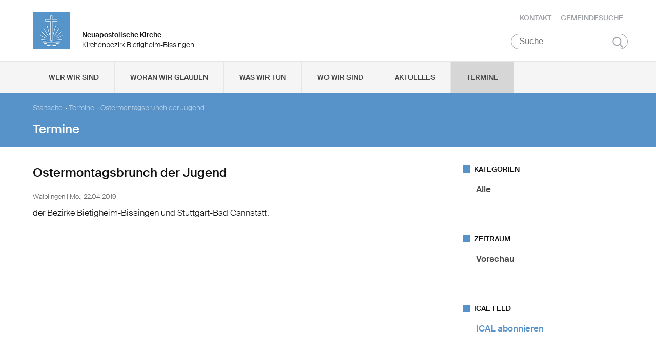

--- FILE ---
content_type: text/html; charset=UTF-8
request_url: https://www.nak-bietigheim-bissingen.de/db/170128/Termine/Ostermontagsbrunch-der-Jugend
body_size: 56269
content:
<!DOCTYPE html>

<html lang="de">
<head>

        <meta charset="utf-8">
        <meta http-equiv="Accept-CH" content="DPR, Width, Viewport-Width, Downlink">

        <title>Ostermontagsbrunch der Jugend - Neuapostolische Kirche Kirchenbezirk Bietigheim-Bissingen </title>
        <meta name="description" content="Waiblingen

">
        <meta name="author" content="Neuapostolische Kirche im Kirchenbezirk Bietigheim-Bissingen">
         <meta name="viewport" content="width=device-width, minimum-scale=1.0, initial-scale=1.0, user-scalable=yes">
        <link rel="icon" type="image/x-icon" href="/static/themes/nak_sued/fav/favicon.icon" />
        <link rel="shortcut icon" href="/static/themes/nak_sued/fav/favicon.ico" />
        
        <link rel="icon" type="image/png" href="/static/themes/nak_sued/fav/favicon-192x192.png" sizes="192x192" />
        <link rel="icon" type="image/png" href="/static/themes/nak_sued/fav/favicon-160x160.png" sizes="160x160" />
        <link rel="icon" type="image/png" href="/static/themes/nak_sued/fav/favicon-96x96.png" sizes="96x96" />
        <link rel="icon" type="image/png" href="/static/themes/nak_sued/fav/favicon-16x16.png" sizes="16x16" />
        <link rel="icon" type="image/png" href="/static/themes/nak_sued/fav/favicon-32x32.png" sizes="32x32" />
        <meta name="msapplication-TileColor" content="#5a99cf" />
        <meta name="msapplication-TileImage" content="/static/themes/nak_sued/fav/mstile-144x144.png" />
        <meta name="msapplication-config" content="/static/themes/nak_sued/fav/browserconfig.xml" />
        <link rel="canonical" href="https://www.nak-bietigheim-bissingen.de/db/170128/Termine/Ostermontagsbrunch-der-Jugend" />


        
           
        <meta property="og:title" content="Ostermontagsbrunch der Jugend" />
        <meta property="og:url" content="https://www.nak-bietigheim-bissingen.de/db/170128/Termine/Ostermontagsbrunch-der-Jugend" />
        <meta property="og:locale" content="de_DE" />
        <meta property="og:image" content="https://www.nak-bietigheim-bissingen.de" />
        <meta property="og:description" content="" /> 
        <meta property="og:sitename" content="Neuapostolische Kirche im Bezirk Bietigheim-Bissingen" /> 
    
        
            <meta property="og:type" content="article" /> 
        
    
        <meta name="viewport" content="width=device-width, initial-scale=1, maximum-scale=10, user-scalable=yes">
        <link rel="stylesheet" type="text/css" href="/static/themes/nak_sued/bower_components/slick-carousel/slick/slick.css"/>
        <link rel="stylesheet" href="/static/themes/nak_sued/stylesheets/unsemantic-grid-responsive-tablet.css" />        
     
   
        <link rel="stylesheet" href="/static/themes/nak_sued/_theme_elements_74.css?cache=1711445153" />
        <link rel="stylesheet" href="/static/themes/nak_sued/styles/unsemantic.css?2016103101" />
        <link rel="stylesheet" href="/static/themes/nak_sued/styles/style.css?2018022201" />
        <link rel="stylesheet" href="/static/themes/nak_sued/styles/print.css?2016103101" />
        <link rel="stylesheet" href="/static/themes/nak_sued/bower_components/jsonlylightbox/css/lightbox.min.css">
        <link rel="stylesheet" href="/static/themes/nak_sued/styles/lightbox.css?2016110801">  
    
        
    
            <script defer src="/static/themes/nak_sued/bower_components/webcomponentsjs/webcomponents-lite.js"></script>
            <link rel="import" href="/static/themes/nak_sued/bower_components/flip-countdown/flip-countdown.html">
    
       
    <link rel="import" href="/static/themes/nak_sued/bower_components/google-map/google-map.html">
    <link rel="import" href="/static/themes/nak_sued/bower_components/google-map/google-map-marker.html">
    <link rel="import" href="/static/themes/nak_sued/bower_components/google-map/google-map-poly.html">
    <link rel="import" href="/static/themes/nak_sued/bower_components/google-map/google-map-directions.html">

        
      
    
    
         




        <script src="/static/themes/nak_sued/javascript/audio.min.js"></script>
  		<script type="text/javascript">
            
            <!-- 
                
                audiojs.events.ready(function() {
                    var as = audiojs.createAll();
                });
  		    
            -->
        
        </script>    

</head>
<body data-buuild-kind="" data-buuild-plugin-zone="true" data-buuild-plugin="Designer" data-buuild-pageload="/admin/74/page/170128/2/pageload">
        
<div class="container">
    <script>    
    function toggle_button(id) {
       var e = document.getElementById(id);
       var index; 
       var x = document.getElementsByClassName("open");
       for (index = 0; index < x.length; ++index) {
           if (x[index] != e){
              menuCleaner(x[index]);
           }
       }
       var y = document.getElementsByClassName("toggle");
       for (index = 0; index < y.length; ++index) {
           mobileMenuCleaner(y[index]);
       }
       e.classList.toggle('open');       
    }
</script>

<div class="wrapper-header grid-container .print-grid-100">
       <header class="grid-100 tablet-grid-100 mobile-grid-100 .print-grid-100">
            
           
           <div id="logo" class="grid-50 tablet-grid-50 mobile-grid-100">
                
               
               <a href="/" title="Zur Startseite">
               
              
                <img id="picture_mark" src="/static/themes/nak_sued/images/nak-logo.png" alt="NAK Bildmarke"/>  
              
               </a>
               
               <h1 class="headline">Neuapostolische Kirche</h1>
               <h2 class="sub-headline">Kirchenbezirk Bietigheim-Bissingen</h2>
                            
            </div>

           <div id="top-nav" class="hide-on-print">
             <ul>
              
               
              
              
    	        <li class="nav"><a href="/kontakt" >Kontakt</a></li>
              
    	        <li class="nav"><a href="/gemeindesuche" >Gemeindesuche</a></li>
              
     
              
                 
                 
            </ul>
                                
              <button class="hamburger" onclick="toggle_button('mobile_menu')" aria-label="Haputmenü">
                <span></span>
                <span></span>
                <span></span>
              </button> 
          
           </div>
           
         <div class="hide-on-print" role="search">
<form class="search " action="/suche">
    <input type="search" name="query" placeholder="Suche" aria-label="Suche"/>
    <button type="submit">Suchen</button>
</form>
</div>

       </header>

</div>
<script type="text/javascript">
    

   function toggleClass(ele, class1) {
      var classes = ele.className;
      var regex = new RegExp('\\b' + class1 + '\\b');
      var hasOne = classes.match(regex);
      class1 = class1.replace(/\s+/g, '');
      if (hasOne)
        ele.className = classes.replace(regex, '');
      else
        ele.className = classes + ' ' + class1;
    }
       
    function removeClass(ele, class1) {
        var classes = ele.className;
        var regex = new RegExp('\\b' + class1 + '\\b');
        class1 = class1.replace(/\s+/g, '');
        ele.className = classes.replace(regex, '');
    }
    
   function closeAllMenus(){
       var currentOpenSubMenus = document.getElementsByClassName("open");
        for (index = 0; index < currentOpenSubMenus.length; ++index) {
              menuCleaner(currentOpenSubMenus[index]);
      }
   }
    
   function menuCleaner(arrayElement){        
           removeClass(arrayElement,"open");
           removeClass(arrayElement, "active_sub");
    }
        
    function toggle_ul(Id) {
       
       var  mainMenuItemId = "main_" + Id;
        
       var subMenuDiv = document.getElementById(Id);
       var mainMenuLi = document.getElementById(mainMenuItemId);       
       
       var index; 
       var currentOpenSubMenus = document.getElementsByClassName("open");
       for (index = 0; index < currentOpenSubMenus.length; ++index) {
           if (currentOpenSubMenus[index] != subMenuDiv){
              menuCleaner(currentOpenSubMenus[index]);
           }
       }
       var currentActiveItem = document.getElementsByClassName("active_sub");
       for (index = 0; index < currentActiveItem.length; ++index) {
           if (currentActiveItem[index] != mainMenuLi){
              menuCleaner(currentActiveItem[index]);
           }
       }
       toggleClass(subMenuDiv,'open');  
       toggleClass(mainMenuLi,'active_sub');         
    }

    function mobileMenuCleaner(arrayElement){        
           removeClass(arrayElement,"toggle");
    }
    
    function toggle_mobile(mid) {
       var subMenuUl = document.getElementById(mid);
       var index; 
       var currentOpenSubMenus = document.getElementsByClassName("toggle");
       for (index = 0; index < currentOpenSubMenus.length; ++index) {
           if (currentOpenSubMenus[index] != subMenuUl){
              mobileMenuCleaner(currentOpenSubMenus[index]);
           }
       }
       toggleClass(subMenuUl,"toggle");
    }
       
       
 
</script>




<!--<div id="mobile_menu" class="hide-on-desktop hide-on-tablet">-->
<div id="mobile_menu" class="hide-on-print">
 <div class="grid-container menu_wrapper">
  <nav class="grid-100 tablet-grid-100 mobile-grid-100">
   <ul>
       
       <li>
           <div class="hide-on-print" role="search">
<form class="search " action="/suche">
    <input type="search" name="query" placeholder="Suche" aria-label="Suche"/>
    <button type="submit">Suchen</button>
</form>
</div>
       </li>
        
        
	
                
                    <li class="inactive">
                        <a href="#" onclick="toggle_mobile('mobile_24296');">Wer wir sind</a>
                    </li>
                

                <li class="sub_mobile">                    
                    <div class="mobile_submenu">
                        <div class="submenu_wrapper grid-container">
                            <ul class="grid-75 tablet-grid-100 mobil-grid-100" id="mobile_24296">           
                                                                
                                           
                                        <li>                      
                                            <a href="/selbstverstaendnis_und_auftrag">Selbstverständnis und Auftrag</a>                   
                                        </li>
                                    
                                                                
                                           
                                        <li>                      
                                            <a href="/vision_und_mission">Vision und Mission</a>                   
                                        </li>
                                    
                                                                
                                           
                                        <li>                      
                                            <a href="/finanzierung">Finanzierung</a>                   
                                        </li>
                                    
                                                                
                                           
                                        <li>                      
                                            <a href="/geschichte">Geschichte</a>                   
                                        </li>
                                    
                                                                
                                           
                                        <li>                      
                                            <a href="/der_kirchenbezirk">Der Kirchenbezirk Bietigheim-Bissingen</a>                   
                                        </li>
                                    
                                
                            </ul>
                        </div>
                    </div>     
                </li>          

         
	
                
                    <li class="inactive">
                        <a href="#" onclick="toggle_mobile('mobile_24297');">Woran wir glauben</a>
                    </li>
                

                <li class="sub_mobile">                    
                    <div class="mobile_submenu">
                        <div class="submenu_wrapper grid-container">
                            <ul class="grid-75 tablet-grid-100 mobil-grid-100" id="mobile_24297">           
                                                                
                                           
                                        <li>                      
                                            <a href="/woran_wir_glauben/der_dreieinige_gott">Der dreieinige Gott</a>                   
                                        </li>
                                    
                                                                
                                           
                                        <li>                      
                                            <a href="/woran_wir_glauben/kirche_jesu_christi">Kirche Jesu Christi</a>                   
                                        </li>
                                    
                                                                
                                           
                                        <li>                      
                                            <a href="/woran_wir_glauben/evangelium_jesu_christi">Evangelium Jesu Christi</a>                   
                                        </li>
                                    
                                                                
                                           
                                        <li>                      
                                            <a href="/woran_wir_glauben/suendenvergebung">Sündenvergebung</a>                   
                                        </li>
                                    
                                                                
                                           
                                        <li>                      
                                            <a href="/woran_wir_glauben/sakramente">Sakramente</a>                   
                                        </li>
                                    
                                                                
                                           
                                        <li>                      
                                            <a href="/wiederkunft_christi">Wiederkunft Christi</a>                   
                                        </li>
                                    
                                                                
                                           
                                        <li>                      
                                            <a href="/woran_wir_glauben/wirken_der_apostel">Wirken der Apostel</a>                   
                                        </li>
                                    
                                                                
                                           
                                        <li>                      
                                            <a href="/woran_wir_glauben/gottes_nahesein">Gottes Nahesein</a>                   
                                        </li>
                                    
                                                                
                                           
                                        <li>                      
                                            <a href="/woran_wir_glauben/gottes_gebote">Gottes Gebote</a>                   
                                        </li>
                                    
                                                                
                                           
                                        <li>                      
                                            <a href="/woran_wir_glauben/leben-nach-dem-tod">Leben nach dem Tod</a>                   
                                        </li>
                                    
                                                                
                                           
                                        <li>                      
                                            <a href="/woran_wir_glauben/heilige_schrift">Heilige Schrift</a>                   
                                        </li>
                                    
                                                                
                                           
                                        <li>                      
                                            <a href="/woran_wir_glauben/glaubensbekenntnis">Glaubensbekenntnis</a>                   
                                        </li>
                                    
                                                                
                                           
                                        <li>                      
                                            <a href="/katechismus">Katechismus</a>                   
                                        </li>
                                    
                                                                
                                           
                                        <li>                      
                                            <a href="/woran_wir_glauben/kirchliche_feiertage">Kirchliche Feiertage</a>                   
                                        </li>
                                    
                                
                            </ul>
                        </div>
                    </div>     
                </li>          

         
	
                
                    <li class="inactive">
                        <a href="#" onclick="toggle_mobile('mobile_24298');">Was wir tun</a>
                    </li>
                

                <li class="sub_mobile">                    
                    <div class="mobile_submenu">
                        <div class="submenu_wrapper grid-container">
                            <ul class="grid-75 tablet-grid-100 mobil-grid-100" id="mobile_24298">           
                                                                
                                    
                                        <li>
                                            <h3>Seelsorge</h3>
                                            <ul>                                                                                         
                                                               
                                                    <li>                      
                                                        <a href="/was-wir-tun/seelsorge/gottesdienst">Gottesdienst</a>                    
                                                    </li>
                                                               
                                                    <li>                      
                                                        <a href="/was-wir-tun/seelsorge/individuelle-seelsorge">Individuelle Seelsorge</a>                    
                                                    </li>
                                                               
                                                    <li>                      
                                                        <a href="/was-wir-tun/seelsorge/segenshandlung">Segenshandlung</a>                    
                                                    </li>
                                                               
                                                    <li>                      
                                                        <a href="/was-wir-tun/seelsorge/trauerfeier">Trauerfeier</a>                    
                                                    </li>
                                                               
                                                    <li>                      
                                                        <a href="/was-wir-tun/seelsorge/unterricht">Unterricht</a>                    
                                                    </li>
                                                               
                                                    <li>                      
                                                        <a href="/gedanken-zu-bibelworten">Gedanken zu Bibelworten</a>                    
                                                    </li>
                                                
                                            </ul>
                                        </li>
                                    
                                                                
                                    
                                        <li>
                                            <h3>Gemeinschaft</h3>
                                            <ul>                                                                                         
                                                               
                                                    <li>                      
                                                        <a href="/was-wir-tun/gemeinschaft/gemeinde">Gemeinde</a>                    
                                                    </li>
                                                               
                                                    <li>                      
                                                        <a href="/was-wir-tun/gemeinschaft/kinder">Kinder</a>                    
                                                    </li>
                                                               
                                                    <li>                      
                                                        <a href="/was-wir-tun/gemeinschaft/jugendliche">Jugendliche</a>                    
                                                    </li>
                                                               
                                                    <li>                      
                                                        <a href="/was-wir-tun/gemeinschaft/senioren">Senioren</a>                    
                                                    </li>
                                                
                                            </ul>
                                        </li>
                                    
                                                                
                                    
                                        <li>
                                            <h3>Kirchenbezirk</h3>
                                            <ul>                                                                                         
                                                               
                                                    <li>                      
                                                        <a href="/fruehlingskonzert">Frühlingskonzert</a>                    
                                                    </li>
                                                               
                                                    <li>                      
                                                        <a href="/was-wir-tun/im_kirchenbezirk/gemeinden">Gemeinden</a>                    
                                                    </li>
                                                               
                                                    <li>                      
                                                        <a href="/was-wir-tun/im_kirchenbezirk/kidsaktiv">KidsAktiv</a>                    
                                                    </li>
                                                               
                                                    <li>                      
                                                        <a href="/was-wir-tun/im_kirchenbezirk/jugendaktiv">JugendAktiv</a>                    
                                                    </li>
                                                               
                                                    <li>                      
                                                        <a href="/was-wir-tun/im_kirchenbezirk/kinderchor">Bezirkskinderchor</a>                    
                                                    </li>
                                                               
                                                    <li>                      
                                                        <a href="/was-wir-tun/im_kirchenbezirk/maennerchor">Bezirksmännerchor</a>                    
                                                    </li>
                                                               
                                                    <li>                      
                                                        <a href="/was-wir-tun/im_kirchenbezirk/orchester">Bezirksorchester</a>                    
                                                    </li>
                                                               
                                                    <li>                      
                                                        <a href="/was-wir-tun/im_kirchenbezirk/posaunenchor">Posaunenchor Sachsenheim</a>                    
                                                    </li>
                                                
                                            </ul>
                                        </li>
                                    
                                
                            </ul>
                        </div>
                    </div>     
                </li>          

         
	
                  
                    <li class="inactive">
                        <a href="/unsere_gemeinden">Wo wir sind</a>
                    </li> 
                

                <li class="sub_mobile">                    
                    <div class="mobile_submenu">
                        <div class="submenu_wrapper grid-container">
                            <ul class="grid-75 tablet-grid-100 mobil-grid-100" id="mobile_24301">           
                                
                            </ul>
                        </div>
                    </div>     
                </li>          

         
	
                  
                    <li class="inactive">
                        <a href="/aktuelles">Aktuelles</a>
                    </li> 
                

                <li class="sub_mobile">                    
                    <div class="mobile_submenu">
                        <div class="submenu_wrapper grid-container">
                            <ul class="grid-75 tablet-grid-100 mobil-grid-100" id="mobile_24315">           
                                
                            </ul>
                        </div>
                    </div>     
                </li>          

         
	
                  
                    <li class="active">
                        <a href="/termine">Termine</a>
                    </li> 
                

                <li class="sub_mobile">                    
                    <div class="mobile_submenu">
                        <div class="submenu_wrapper grid-container">
                            <ul class="grid-75 tablet-grid-100 mobil-grid-100" id="mobile_24316">           
                                
                            </ul>
                        </div>
                    </div>     
                </li>          

        
       
   </ul>  
  </nav>
 </div>    
</div>


<!--<div id="menu" class="hide-on-mobile hide-on-print">-->
<div id="menu" class="hide-on-print">
 <div class="grid-container">
  <nav class="grid-100 tablet-grid-100 mobile-grid-100">
   <ul>    
   
                  
        
    
      
                
                    <li id="main_desktop_1646767" class="inactive">
                        <a href="#" onclick="toggle_ul('desktop_1646767');">Wer wir sind</a>
                    </li>
                

        
    
      
                
                    <li id="main_desktop_1646768" class="inactive">
                        <a href="#" onclick="toggle_ul('desktop_1646768');">Woran wir glauben</a>
                    </li>
                

        
    
      
                
                    <li id="main_desktop_1646769" class="inactive">
                        <a href="#" onclick="toggle_ul('desktop_1646769');">Was wir tun</a>
                    </li>
                

        
    
      
                  
                    <li id="main_desktop_1646772" class="inactive">
                        <a href="/unsere_gemeinden">Wo wir sind</a>
                    </li>
                

        
    
      
                  
                    <li id="main_desktop_1646786" class="inactive">
                        <a href="/aktuelles">Aktuelles</a>
                    </li>
                

        
    
      
                  
                    <li id="main_desktop_1646787" class="active">
                        <a href="/termine">Termine</a>
                    </li>
                

        
   </ul>   
  </nav>       
 </div>    
</div>


<div id="submenu" class="hide-on-mobile hide-on-print">
 <div class="submenu_wrapper grid-container">
        
    
     
                <div class="grid-parent" id="desktop_1646767">
                    <ul>
                          
                        
      
                              
                                <li class="grid-20 tablet-grid-33 mobile-grid-100 item_single">                      
                                    <a href="/selbstverstaendnis_und_auftrag">Selbstverständnis und Auftrag</a>                    
                                </li>
                                   
                        
      
                              
                                <li class="grid-20 tablet-grid-33 mobile-grid-100 item_single">                      
                                    <a href="/vision_und_mission">Vision und Mission</a>                    
                                </li>
                                   
                        
      
                              
                                <li class="grid-20 tablet-grid-33 mobile-grid-100 item_single">                      
                                    <a href="/finanzierung">Finanzierung</a>                    
                                </li>
                                   
                        
      
                              
                                <li class="grid-20 tablet-grid-33 mobile-grid-100 item_single">                      
                                    <a href="/geschichte">Geschichte</a>                    
                                </li>
                                   
                        
      
                              
                                <li class="grid-20 tablet-grid-33 mobile-grid-100 item_single">                      
                                    <a href="/der_kirchenbezirk">Der Kirchenbezirk Bietigheim-Bissingen</a>                    
                                </li>
                                   
                         

                        <li class="closebutton">
                            <div class="grid-100 tablet-grid-100 hide-on-mobile button_close">
                            
    <button onclick="closeAllMenus()" type="button" class="submenu_close_button hide-on-print">
        schließen
    </button>

        
                            </div>
                        </li>
                    </ul> 
                </div>  
        
                <div class="grid-parent" id="desktop_1646768">
                    <ul>
                          
                        
      
                              
                                <li class="grid-20 tablet-grid-33 mobile-grid-100 item_single">                      
                                    <a href="/woran_wir_glauben/der_dreieinige_gott">Der dreieinige Gott</a>                    
                                </li>
                                   
                        
      
                              
                                <li class="grid-20 tablet-grid-33 mobile-grid-100 item_single">                      
                                    <a href="/woran_wir_glauben/kirche_jesu_christi">Kirche Jesu Christi</a>                    
                                </li>
                                   
                        
      
                              
                                <li class="grid-20 tablet-grid-33 mobile-grid-100 item_single">                      
                                    <a href="/woran_wir_glauben/evangelium_jesu_christi">Evangelium Jesu Christi</a>                    
                                </li>
                                   
                        
      
                              
                                <li class="grid-20 tablet-grid-33 mobile-grid-100 item_single">                      
                                    <a href="/woran_wir_glauben/suendenvergebung">Sündenvergebung</a>                    
                                </li>
                                   
                        
      
                              
                                <li class="grid-20 tablet-grid-33 mobile-grid-100 item_single">                      
                                    <a href="/woran_wir_glauben/sakramente">Sakramente</a>                    
                                </li>
                                   
                        
      
                              
                                <li class="grid-20 tablet-grid-33 mobile-grid-100 item_single">                      
                                    <a href="/wiederkunft_christi">Wiederkunft Christi</a>                    
                                </li>
                                   
                        
      
                              
                                <li class="grid-20 tablet-grid-33 mobile-grid-100 item_single">                      
                                    <a href="/woran_wir_glauben/wirken_der_apostel">Wirken der Apostel</a>                    
                                </li>
                                   
                        
      
                              
                                <li class="grid-20 tablet-grid-33 mobile-grid-100 item_single">                      
                                    <a href="/woran_wir_glauben/gottes_nahesein">Gottes Nahesein</a>                    
                                </li>
                                   
                        
      
                              
                                <li class="grid-20 tablet-grid-33 mobile-grid-100 item_single">                      
                                    <a href="/woran_wir_glauben/gottes_gebote">Gottes Gebote</a>                    
                                </li>
                                   
                        
      
                              
                                <li class="grid-20 tablet-grid-33 mobile-grid-100 item_single">                      
                                    <a href="/woran_wir_glauben/leben-nach-dem-tod">Leben nach dem Tod</a>                    
                                </li>
                                   
                        
      
                              
                                <li class="grid-20 tablet-grid-33 mobile-grid-100 item_single">                      
                                    <a href="/woran_wir_glauben/heilige_schrift">Heilige Schrift</a>                    
                                </li>
                                   
                        
      
                              
                                <li class="grid-20 tablet-grid-33 mobile-grid-100 item_single">                      
                                    <a href="/woran_wir_glauben/glaubensbekenntnis">Glaubensbekenntnis</a>                    
                                </li>
                                   
                        
      
                              
                                <li class="grid-20 tablet-grid-33 mobile-grid-100 item_single">                      
                                    <a href="/katechismus">Katechismus</a>                    
                                </li>
                                   
                        
      
                              
                                <li class="grid-20 tablet-grid-33 mobile-grid-100 item_single">                      
                                    <a href="/woran_wir_glauben/kirchliche_feiertage">Kirchliche Feiertage</a>                    
                                </li>
                                   
                         

                        <li class="closebutton">
                            <div class="grid-100 tablet-grid-100 hide-on-mobile button_close">
                            
    <button onclick="closeAllMenus()" type="button" class="submenu_close_button hide-on-print">
        schließen
    </button>

        
                            </div>
                        </li>
                    </ul> 
                </div>  
        
                <div class="grid-parent" id="desktop_1646769">
                    <ul>
                          
                        
      
                            
                                <li class="grid-20 tablet-grid-33 mobile-grid-100 item_grouped" >
                                    <h3>Seelsorge</h3>
                                    <ul>
                                                       
                                            <li>                      
                                                <a href="/was-wir-tun/seelsorge/gottesdienst">Gottesdienst</a>                    
                                            </li>
                                                       
                                            <li>                      
                                                <a href="/was-wir-tun/seelsorge/individuelle-seelsorge">Individuelle Seelsorge</a>                    
                                            </li>
                                                       
                                            <li>                      
                                                <a href="/was-wir-tun/seelsorge/segenshandlung">Segenshandlung</a>                    
                                            </li>
                                                       
                                            <li>                      
                                                <a href="/was-wir-tun/seelsorge/trauerfeier">Trauerfeier</a>                    
                                            </li>
                                                       
                                            <li>                      
                                                <a href="/was-wir-tun/seelsorge/unterricht">Unterricht</a>                    
                                            </li>
                                                       
                                            <li>                      
                                                <a href="/gedanken-zu-bibelworten">Gedanken zu Bibelworten</a>                    
                                            </li>
                                        
                                    </ul>
                                </li>
                                   
                        
      
                            
                                <li class="grid-20 tablet-grid-33 mobile-grid-100 item_grouped" >
                                    <h3>Gemeinschaft</h3>
                                    <ul>
                                                       
                                            <li>                      
                                                <a href="/was-wir-tun/gemeinschaft/gemeinde">Gemeinde</a>                    
                                            </li>
                                                       
                                            <li>                      
                                                <a href="/was-wir-tun/gemeinschaft/kinder">Kinder</a>                    
                                            </li>
                                                       
                                            <li>                      
                                                <a href="/was-wir-tun/gemeinschaft/jugendliche">Jugendliche</a>                    
                                            </li>
                                                       
                                            <li>                      
                                                <a href="/was-wir-tun/gemeinschaft/senioren">Senioren</a>                    
                                            </li>
                                        
                                    </ul>
                                </li>
                                   
                        
      
                            
                                <li class="grid-20 tablet-grid-33 mobile-grid-100 item_grouped" >
                                    <h3>Kirchenbezirk</h3>
                                    <ul>
                                                       
                                            <li>                      
                                                <a href="/fruehlingskonzert">Frühlingskonzert</a>                    
                                            </li>
                                                       
                                            <li>                      
                                                <a href="/was-wir-tun/im_kirchenbezirk/gemeinden">Gemeinden</a>                    
                                            </li>
                                                       
                                            <li>                      
                                                <a href="/was-wir-tun/im_kirchenbezirk/kidsaktiv">KidsAktiv</a>                    
                                            </li>
                                                       
                                            <li>                      
                                                <a href="/was-wir-tun/im_kirchenbezirk/jugendaktiv">JugendAktiv</a>                    
                                            </li>
                                                       
                                            <li>                      
                                                <a href="/was-wir-tun/im_kirchenbezirk/kinderchor">Bezirkskinderchor</a>                    
                                            </li>
                                                       
                                            <li>                      
                                                <a href="/was-wir-tun/im_kirchenbezirk/maennerchor">Bezirksmännerchor</a>                    
                                            </li>
                                                       
                                            <li>                      
                                                <a href="/was-wir-tun/im_kirchenbezirk/orchester">Bezirksorchester</a>                    
                                            </li>
                                                       
                                            <li>                      
                                                <a href="/was-wir-tun/im_kirchenbezirk/posaunenchor">Posaunenchor Sachsenheim</a>                    
                                            </li>
                                        
                                    </ul>
                                </li>
                                   
                         

                        <li class="closebutton">
                            <div class="grid-100 tablet-grid-100 hide-on-mobile button_close">
                            
    <button onclick="closeAllMenus()" type="button" class="submenu_close_button hide-on-print">
        schließen
    </button>

        
                            </div>
                        </li>
                    </ul> 
                </div>  
        
                <div class="grid-parent" id="desktop_1646772">
                    <ul>
                          
                         

                        <li class="closebutton">
                            <div class="grid-100 tablet-grid-100 hide-on-mobile button_close">
                            
    <button onclick="closeAllMenus()" type="button" class="submenu_close_button hide-on-print">
        schließen
    </button>

        
                            </div>
                        </li>
                    </ul> 
                </div>  
        
                <div class="grid-parent" id="desktop_1646786">
                    <ul>
                          
                         

                        <li class="closebutton">
                            <div class="grid-100 tablet-grid-100 hide-on-mobile button_close">
                            
    <button onclick="closeAllMenus()" type="button" class="submenu_close_button hide-on-print">
        schließen
    </button>

        
                            </div>
                        </li>
                    </ul> 
                </div>  
        
                <div class="grid-parent" id="desktop_1646787">
                    <ul>
                          
                         

                        <li class="closebutton">
                            <div class="grid-100 tablet-grid-100 hide-on-mobile button_close">
                            
    <button onclick="closeAllMenus()" type="button" class="submenu_close_button hide-on-print">
        schließen
    </button>

        
                            </div>
                        </li>
                    </ul> 
                </div>  
        
        
 </div>
</div>

<!-- Hauptinhalte C --> 

<div data-buuild-dropzone="sidecontent" data-buuild-zone="content" class="minh">
	<div class="wrapper-teaser .print-grid-100">
    <div class="grid-container .print-grid-100">
        <div class="wrapper-teaser-inner .print-grid-100">
            
    
        
    
    <ul class="breadcrumbs hide-on-print">
        
            
            <li><a href="/">Startseite</a>&nbsp; · </li> 
        
        
            <li><a href="/termine">Termine</a>&nbsp; · </li>
        
        <li><strong>Ostermontagsbrunch der Jugend</strong></li>
    </ul>
    <h2>Termine</h2>

            
        </div>
    </div>
</div>

</div>
  
  
  
<div class="minh grid-container">
  
  <div data-buuild-dropzone="firstcolumn" class="grid-65 tablet-grid-65  print-grid-100 suffix-5 first_column">
    <!-- Hauptinhalte A --> 
<div data-buuild-dropzone="maincontent" data-buuild-zone="content" class="minh">
	<h2>Ostermontagsbrunch der Jugend</h2>


<div class="block">
    <p>
        <small class="apointment_details">
            
            
             
             
            
            Waiblingen |
            
                 
                    
                        Mo., 22.04.2019
                    
                
            
        </small>
    </p>

    <p><p>der Bezirke Bietigheim-Bissingen und Stuttgart-Bad Cannstatt.</p>
</p>

</div>
    


    


</div>
  
  
  
&nbsp;
  </div>
  
  
  <div data-buuild-dropzone="secondcolumn" class="grid-30 tablet-grid-30  print-grid-100  second_column">
    <!-- Hauptinhalte B --> 

<div data-buuild-dropzone="extracontent" data-buuild-zone="content" class="minh">
	



 



  
    
        
 



 



  
    
        
 

 



    










 

    

        

        
         
            

            

            
                

    <div class="widget_wrapper">


        <div class="minh widget hide-on-mobile hide-on-print">
            <h5 class="caption">Kategorien</h5>


            <div  class="block">
                <ul class="list">
                    <li class="vert"><span><a class="black"  href="/termine">Alle</a></span></li> 
                    
                    
                    
                    
                    
                      
                </ul>
            </div>
        </div>

    
</div>


            

        

    






 



 



  
    
        
 

 



    










 

    

        

        
         
            

            

            
                

    <div class="widget_wrapper">


    
    
            
            
  

            <div class="minh widget hide-on-print">  
                <h5 class="caption">Zeitraum</h5>
  
                <div class="block">
                <ul class="list">        
                    <li class="vert"><span><a class="black" href="/termine">Vorschau</a></span></li>        
                    
                    </ul>
                </div>
            </div>
        

    
</div>


            

        

    


<div class="widget_wrapper">


<div class="widget hide-on-print">
  
     <h5 class="caption">ICAL-Feed</h5>


  <ul class="block icalendar">
      <li class="vert"><a href="/api/page/170128/latest/export/A22B38A4-4ECB-11E9-8B6F-91D66216D77E">ICAL abonnieren</a></li>
  </ul>
</div>


</div>

</div>
  
  
  
&nbsp;
  </div>
  
  <div class="clear"> </div>

</div>
  
<div class="wrapper_footer hide-on-print">
        <div class="wrapper_footer_inner grid-container">
            <footer class="grid-100 tablet-grid-100 mobile-grid-100">
                <div id="credits" class="grid-50 tablet-grid-50 mobile-grid-100">
                  
                   <span>&copy; 1999&#x202f;–&#x202f;2025 Neuapostolische Kirche –  Kirchenbezirk Bietigheim-Bissingen</span>
                  
                </div>    
               
                
                <div id="footer-nav" class="grid-50 tablet-grid-50 mobile-grid-100">
                  <ul>    
                    
                     
                    
    	              <li class="nav"><a href="/nak_sueddeutschland" target="_blank">NAK SÜDDEUTSCHLAND</a></li>
                    
    	              <li class="nav"><a href="/human-aktiv" target="_blank">human aktiv</a></li>
                    
    	              <li class="nav"><a href="/impressum" >Impressum</a></li>
                    
    	              <li class="nav"><a href="/datenschutz" >Datenschutz</a></li>
                         
                            
                  </ul>
                </div>                
            </footer>
        </div>
    </div>

</div>

<script src="/static/themes/nak_sued/bower_components/jsonlylightbox/js/lightbox.min.js" type="text/javascript"></script>
<script>var lightbox = new Lightbox();  lightbox.load();</script>
    

    
     
        <script src="/static/themes/nak_sued/bower_components/jquery/dist/jquery.min.js"></script>
        <script src="/static/themes/nak_sued/bower_components/magnific-popup/dist/jquery.magnific-popup.js"></script>
        <script src="/static/themes/nak_sued/bower_components/slick-carousel/slick/slick.min.js" ></script>

        <script>
            
        if ( $('.slick-slider') ) {
            $('.slick-slider').slick({  
                dots: true
            });
        }
            
        if( $('.popup-list') ) { 
        
            $('.popup-list').each(function() { // the containers for all your galleries
       
            $(this).magnificPopup({
             delegate: 'a.magnific:visible', // child items selector, by clicking on it popup will open: visible for slider! #5018
              type: 'image',
              gallery:{enabled:true},
              verticalFit: true, // Fits image in area vertically
              tError: '<a href="%url%">Das Bild</a> konnte nicht geladen werden.', // Error message            
              image: {
                  markup: '<div class="mfp-figure">'+
                    '<div class="mfp-close"></div>'+
                    '<div class="mfp-img"  style="background: #fff"></div>'+
                    '<div class="mfp-bottom-bar">'+
                      '<div class="mfp-title" style="font-size: 18px; font-weight: 400; padding: 8px 32px 8px 8px;"></div>'+
                      '<div class="mfp-counter"></div>'+
                    '</div>'+
                  '</div>', // Popup HTML markup. `.mfp-img` div will be replaced with img tag, `.mfp-close` by close button

                  cursor: 'mfp-zoom-out-cur', // Class that adds zoom cursor, will be added to body. Set to null to disable zoom out cursor.
              
                  titleSrc: function(item) {
                    return (item.el.attr('title') || "") + ' <a href="'+item.el.attr('download-link')+'">Download</a>';
                  }
               }                       
                });
            });
        }
        </script>  
        
    
</body>
</html>



--- FILE ---
content_type: text/html
request_url: https://www.nak-bietigheim-bissingen.de/static/themes/nak_sued/bower_components/flip-countdown/flip-countdown.html
body_size: 2442
content:
<link rel="import" href="../polymer/polymer.html">
<link rel="import" href="moment-import.html">
<link rel="import" href="moment-import.html">


<!--
A flip clock, timer and countdown made with Polymer

##### Examples

    <flip-countdown></flip-countdown>

    <flip-countdown display-mode="timer" show-buttons></flip-countdown>

    <flip-countdown display-mode="countdown" start-from="20" show-buttons></flip-countdown>

@demo
@element flip-countdown
@homepage http://Granze.github.io/flip-countdown
@author Maurizio Mangione

-->

<dom-module id="flip-countdown">
  <style>
    :host {
      display: block;
    }
    #clock {
      font-family: Arial, Verdana, sans-serif;
      font-weight: bold;
      font-size: var(--digits-size, 50px);
      list-style: none;
      padding: 0;
      margin: 0;
    }

    #clock li {
        display: inline-block;
    }

    #clock em {
        display: block;
        text-align: center;
        font-size: 13px;
        line-height: 18px;
    }

    #clock .num {
      position: relative;
      display: block;
      padding: 5px 15px;
      border-radius: 4px;
      color: var(--digits-color, #fff);
      box-shadow: var(--box-shadow, 1px 1px 1px #555);
      background-color: var(--bg-color, #333);
    }

    #clock .num:after {
      content: '';
      position: absolute;
      left: 0;
      top: 50%;
      width: 100%;
      height: 3px;
      background-color: #111;
    }

     </style>
  <template>
    <ul id="clock">
      
        <li>
            <span hidden$="[[hideAll]]">
                <span hidden$="[[hideYears]]">
                    <span class="num" id="years0">[[years]]</span>
                    <em>[[stringYear]]</em>
                </span>
            </span>
        </li>
    
        <li>
            <span hidden$="[[hideAll]]">
                <span hidden$="[[hideMonths]]">
                    <span class="num" id="months0">[[months]]</span>
                    <em>[[stringMonth]]</em>
                </span>
            </span>
        </li>

        <li hidden$="[[hideDays]]">
            <span hidden$="[[hideAll]]">
                <span class="num" id="days0">[[days]]</span>
                <em>[[stringDay]]</em>
            </span>
        </li>

        <li hidden$="[[hideHours]]">
            <span hidden$="[[hideAll]]">
                <span class="num" id="hours0">[[hours]]</span>
                <em>[[stringHour]]</em>
            </span>
        </li>

        <li hidden$="[[hideMinutes]]">
            <span hidden$="[[hideAll]]">
                <span class="num" id="minutes0">[[minutes]] </span>      
                <em>[[stringMinute]]</em>
            </span>
        </li>

        <li hidden$="[[hideSeconds]]">
            <span hidden$="[[hideAll]]">
                <span class="num" id="seconds0">[[seconds]]</span>
                <em>[[stringSecond]]</em>
            </span>
        </li>
     </ul>
  </template>
</dom-module>

<script>
  Polymer({
    is: 'flip-countdown',
    /***
     * @private
     * @type String
     * @default '000000'
     */
    minutes: 0,
    hours: 0,
    days: 0,
    years: 0,
    months: 0,

    /***
     * @private
     * @default null
     */
    timer: null,
    /***
     * @private
     * @type Boolean
     * @default false
     */
    isRunning: false,

    properties: {
      
       labelYears: {
           type: String,
           value: "Jahre"
       },
      
       labelMonths: {
           type: String,
           value: "Monate"
       },
        
       labelDays: {
           type: String,
           value: "Tage"
       },
  
      labelHours: {
          type: String,
          value: "Stunden"
      },
       
       labelMinutes: {
           type: String,
           value: "Minuten"
       },
       
       labelSeconds: {
           type: String,
           value: "Sekunden"
       },
  
      labelYear: {
          type: String,
          value: "Jahr"
      },
     
      labelMonth: {
          type: String,
          value: "Monat"
      },
       
      labelDay: {
          type: String,
          value: "Tag"
      },
  
      labelHour: {
          type: String,
          value: "Stunde"
      },
      
      labelMinute: {
          type: String,
          value: "Minute"
      },
      
      labelSecond: {
          type: String,
          value: "Sekunde"
      },
        
       /**
       * Set the flip clock mode. Possible values are 'timer' and 'countdown'.
       * A clock will be displayed if no value is specified.
       *
       * @attribute displayMode
       * @type String
       * @default
       */
      displayMode: {
        type: String
      },
      /**
       * Show the command buttons to start, stop and reset a timer or a countdown
       *
       * @attribute showButtons
       * @type Boolean
       * @default false
       */
      showButtons: {
        type: Boolean,
        value: false
      },
      /**
       * Hide the hour digits in the counter, timer and countdown
       *
       * @attribute hideHours
       * @type Boolean
       * @default false
       */
      hideHours: {
        type: Boolean,
        value: false
      },
      hideSeconds: {
        type: Boolean,
        value: false
      },
      hideMinutes: {
        type: Boolean,
        value: false
      },
       hideDays: {
        type: Boolean,
        value: false
      },
       hideMonths: {
        type: Boolean,
        value: false
      },
       hideYears: {
        type: Boolean,
        value: false
      },
      hideAll: {
        type: Boolean,
        value: false
      },

        /**
       * Starting minutes for the countdown
       *
       * @attribute startFrom
       * @type Number
       * @default null
       */
      startFrom: {
        type: Number,
        value: null
      },
    },
    /**
     * The `_createClock` method start a clock that display the current time.
     *
     * @method _createClock
     * @private
     */
    _createClock: function() {
      this.time = moment().format('YYMMDDHHmmss');
      this.async(this._createClock, 5);
    },
    /**
     * The `_createTimer` method create a timer
     *
     * @method _createTimer
     * @private
     */
    _createTimer: function() {
      if(this.isRunning) {
      }
    },
    /**
     * The `_createCountdown` method create a countdown
     *
     * @method _createCountdown
     * @private
     */
    _createCountdown: function() {

        this.current = moment();
        

        var diff = moment.preciseDiff(this.end, this.current, true);
        
        this.years   = this._format(diff.years);
        this.months  = this._format(diff.months);
        this.days    = this._format(diff.days);
        this.hours   = this._format(diff.hours);
        this.minutes = this._format(diff.minutes);
        this.seconds = this._format(diff.seconds);
        
        // Check ohne modifikation
        this.hideYears  = diff.years == 0 || this.hideYears === true ? true : false;
        this.hideMonths = (diff.months == 0 && diff.years == 0) || this.hideMonths === true ? true : false;
        this.hideDays = diff.days == 0 && diff.months == 0 && diff.years == 0 ? true : false ;
        
        // Funktionsscope da die differenze für das autohide unten genutzt werden muss
        var diffDays = 0;
        var diffMonths = 0;
        
        //Wenn hideYears inital vom Nutzer gesetzt wurde und dann unten automatisch, wenn Jahre === 0
        if(this.hideYears === true && this.hideMonths === false && diff.years > 0) {

            diffMonths = this.end.diff(this.current, 'M');
            this.years = null;
            this.months = this._format(diffMonths);
        }
        
        //Wenn hideMonths inital vom Nutzer gesetzt wurde und dann unten automatisch, wenn Monate === 0
        if(this.hideMonths === true && this.hideYears === true && (diff.months > 0 || diff.years > 0)) {

            diffDays = this.end.diff(this.current, 'd');
            this.months = 0;
            this.years = 0;
            this.days = this._format(diffDays + 1);
        }
        
        // Hier muss das initale hideYears beachtet werden, besser wäre hier eine extra Variable als diese unschöne Logik verdreheung die nie false erlaubt
        // hideDays wird von außen nicht unterstützt
        this.hideYears  = diff.years == 0 || this.hideYears === true ? true : false;
        this.hideMonths = (diff.months + diffMonths == 0 && diff.years == 0) || this.hideMonths === true ? true : false;
        this.hideDays = diff.days + diffDays == 0 && diff.months + diffMonths == 0 && diff.years == 0 ? true : false ;

        // Kein addieren/subtrahieren nötig, da irrelevant, wenn nicht sichtbar
        this.stringYear  = diff.years > 1 ? this.labelYears : this.labelYear;
        this.stringMonth = diff.months > 1 ? this.labelMonths : this.labelMonth;
        // Addition nötig da sonst fehlerhaft da diff.days nicht mehr den tatsächlichen Wert darstellt
        this.stringDay   = diff.days + diffDays > 1 ? this.labelDays : this.labelDay;
        this.stringHour   = diff.hours > 1 ? this.labelHours : this.labelHour;
        this.stringMinute  = diff.minutes > 1 ? this.labelMinutes : this.labelMinute;
        this.stringSecond  = diff.seconds > 1 ? this.labelSeconds : this.labelSecond;
        
        if(this.current >= this.end) {
            this.hideAll = true;
        }

        this.async(this._createCountdown, 1000);
    },

    _format: function(d) {

        if ( d < 10 ) {
    
            return "0" + d ;

        } else {
        
            return d;
        }
    },

    /**
     * The `_startCount` method starts the timer or the countdown
     *
     * @method _startCount
     * @private
     */
    _startCount: function() { 
        this.end     = moment( this.startFrom );
        this._createCountdown()
   },
    /**
     * The `_stopCount` stop the running timer or countdown
     *
     * @method _stopCount
     * @private
     */
    _stopCount: function() {
      this.isRunning = false;
    },

    ready: function() {

      this._startCount();
    }
  });
</script>


--- FILE ---
content_type: text/html
request_url: https://www.nak-bietigheim-bissingen.de/static/themes/nak_sued/bower_components/google-map/google-map-marker.html
body_size: 2466
content:
<!-- Copyright (c) 2015 Google Inc. All rights reserved. -->

<link rel="import" href="../polymer/polymer.html">
<link rel="import" href="../google-apis/google-maps-api.html">

<!--
The `google-map-marker` element represents a map marker. It is used as a
child of `google-map`.

<b>Example</b>:

    <google-map latitude="37.77493" longitude="-122.41942">
      <google-map-marker latitude="37.779" longitude="-122.3892"
          title="Go Giants!"></google-map-marker>
    </google-map>

<b>Example</b> - marker with info window (children create the window content):

    <google-map-marker latitude="37.77493" longitude="-122.41942">
      <img src="image.png">
    </google-map-marker>

<b>Example</b> - a draggable marker:

    <google-map-marker latitude="37.77493" longitude="-122.41942"
         draggable="true"></google-map-marker>

<b>Example</b> - hide a marker:

    <google-map-marker latitude="37.77493" longitude="-122.41942"
        hidden></google-map-marker>

-->

<dom-module id="google-map-marker">
  <style>
    :host {
      display: none;
    }
  </style>
  <template><content></content></template>
</dom-module>

<script>
(function() {

  function setupDragHandler_() {
    if (this.draggable) {
      this.dragHandler_ = google.maps.event.addListener(
          this.marker, 'dragend', onDragEnd_.bind(this));
    } else {
      google.maps.event.removeListener(this.dragHandler_);
      this.dragHandler_ = null;
    }
  }

  function onDragEnd_(e, details, sender) {
    this.latitude = e.latLng.lat();
    this.longitude = e.latLng.lng();
  }

  Polymer({

    is: 'google-map-marker',

    /**
     * Fired when the marker icon was clicked. Requires the clickEvents attribute to be true.
     * @param {google.maps.MouseEvent} event The mouse event.
     * @event google-map-marker-click
     */

    /**
     * Fired when the marker icon was double clicked. Requires the clickEvents attribute to be true.
     * @param {google.maps.MouseEvent} event The mouse event.
     * @event google-map-marker-dblclick
     */

    /**
     * Fired repeatedly while the user drags the marker. Requires the dragEvents attribute to be true.
     * @event google-map-marker-drag
     */

    /**
     * Fired when the user stops dragging the marker. Requires the dragEvents attribute to be true.
     * @event google-map-marker-dragend
     */

    /**
     * Fired when the user starts dragging the marker. Requires the dragEvents attribute to be true.
     * @event google-map-marker-dragstart
     */

    /**
     * Fired for a mousedown on the marker. Requires the mouseEvents attribute to be true.
     * @event google-map-marker-mousedown
     * @param {google.maps.MouseEvent} event The mouse event.
     */

    /**
     * Fired when the DOM `mousemove` event is fired on the marker. Requires the mouseEvents
     * attribute to be true.
     * @event google-map-marker-mousemove
     * @param {google.maps.MouseEvent} event The mouse event.
     */

    /**
     * Fired when the mouse leaves the area of the marker icon. Requires the mouseEvents attribute to be
     * true.
     * @event google-map-marker-mouseout
     * @param {google.maps.MouseEvent} event The mouse event.
     */

    /**
     * Fired when the mouse enters the area of the marker icon. Requires the mouseEvents attribute to be
     * true.
     * @event google-map-marker-mouseover
     * @param {google.maps.MouseEvent} event The mouse event.
     */

    /**
     * Fired for a mouseup on the marker. Requires the mouseEvents attribute to be true.
     *
     * @event google-map-marker-mouseup
     * @param {google.maps.MouseEvent} event The mouse event.
     */

    /**
     * Fired for a rightclick on the marker. Requires the clickEvents attribute to be true.
     * @event google-map-marker-rightclick
     * @param {google.maps.MouseEvent} event The mouse event.
     */

    /**
     * Fired when an infowindow is opened.
     * @event google-map-marker-open
     */

    /**
     * Fired when the close button of the infowindow is pressed.
     * @event google-map-marker-close
     */

    properties: {
      /**
       * A Google Maps marker object.
       * @type google.maps.Marker
       */
      marker: {
        type: Object,
        notify: true
      },

      /**
       * The Google map object.
       * @type google.maps.Map
       */
      map: {
        type: Object,
        observer: '_mapChanged'
      },

      /**
       * A Google Map Infowindow object.
       * @type {?Object}
       */
      info: {
        type: Object,
        value: null
      },

      /**
       * When true, marker *click events are automatically registered.
       */
      clickEvents: {
        type: Boolean,
        value: false,
        observer: '_clickEventsChanged'
      },

      /**
       * When true, marker drag* events are automatically registered.
       */
      dragEvents: {
        type: Boolean,
        value: false,
        observer: '_dragEventsChanged'
      },

      /**
       * Image URL for the marker icon.
       * @type string|google.maps.Icon|google.maps.Symbol
       */
      icon: {
        type: Object,
        value: null,
        observer: '_iconChanged'
      },

      /**
       * When true, marker mouse* events are automatically registered.
       */
      mouseEvents: {
        type: Boolean,
        value: false,
        observer: '_mouseEventsChanged'
      },

      /**
       * Z-index for the marker icon.
       */
      zIndex: {
        type: Number,
        value: 0,
        observer: '_zIndexChanged'
      },

      /**
       * The marker's longitude coordinate.
       */
      longitude: {
        type: Number,
        value: null,
        notify: true
      },

      /**
       * The marker's latitude coordinate.
       */
      latitude: {
        type: Number,
        value: null,
        notify: true
      },

      /**
       * A animation for the marker. "DROP" or "BOUNCE". See
       * https://developers.google.com/maps/documentation/javascript/examples/marker-animations.
       */
      animation: {
        type: String,
        value: null,
        observer: '_animationChanged'
      },

      /**
       * Specifies whether the InfoWindow is open or not
       */
      open: {
        type: Boolean,
        value: false,
        observer: '_openChanged'
      }
    },

    observers: [
      '_updatePosition(latitude, longitude)'
    ],

    detached: function() {
      if (this.marker) {
        google.maps.event.clearInstanceListeners(this.marker);
        this._listeners = {};
        this.marker.setMap(null);
      }
      if (this._contentObserver)
        this._contentObserver.disconnect();
    },

    attached: function() {
      // If element is added back to DOM, put it back on the map.
      if (this.marker) {
        this.marker.setMap(this.map);
      }
    },

    _updatePosition: function() {
      if (this.marker && this.latitude != null && this.longitude != null) {
        this.marker.setPosition(new google.maps.LatLng(
          parseFloat(this.latitude), parseFloat(this.longitude)));
      }
    },

    _clickEventsChanged: function() {
      if (this.map) {
        if (this.clickEvents) {
          this._forwardEvent('click');
          this._forwardEvent('dblclick');
          this._forwardEvent('rightclick');
        } else {
          this._clearListener('click');
          this._clearListener('dblclick');
          this._clearListener('rightclick');
        }
      }
    },

    _dragEventsChanged: function() {
      if (this.map) {
        if (this.dragEvents) {
          this._forwardEvent('drag');
          this._forwardEvent('dragend');
          this._forwardEvent('dragstart');
        } else {
          this._clearListener('drag');
          this._clearListener('dragend');
          this._clearListener('dragstart');
        }
      }
    },

    _mouseEventsChanged: function() {
      if (this.map) {
        if (this.mouseEvents) {
          this._forwardEvent('mousedown');
          this._forwardEvent('mousemove');
          this._forwardEvent('mouseout');
          this._forwardEvent('mouseover');
          this._forwardEvent('mouseup');
        } else {
          this._clearListener('mousedown');
          this._clearListener('mousemove');
          this._clearListener('mouseout');
          this._clearListener('mouseover');
          this._clearListener('mouseup');
        }
      }
    },

    _animationChanged: function() {
      if (this.marker) {
        this.marker.setAnimation(google.maps.Animation[this.animation]);
      }
    },

    _iconChanged: function() {
      if (this.marker) {
        this.marker.setIcon(this.icon);
      }
    },

    _zIndexChanged: function() {
      if (this.marker) {
        this.marker.setZIndex(this.zIndex);
      }
    },

    _mapChanged: function() {
      // Marker will be rebuilt, so disconnect existing one from old map and listeners.
      if (this.marker) {
        this.marker.setMap(null);
        google.maps.event.clearInstanceListeners(this.marker);
      }

      if (this.map && this.map instanceof google.maps.Map) {
        this._mapReady();
      }
    },

    _contentChanged: function() {
      if (this._contentObserver)
        this._contentObserver.disconnect();
      // Watch for future updates.
      this._contentObserver = new MutationObserver( this._contentChanged.bind(this));
      this._contentObserver.observe( this, {
        childList: true,
        subtree: true
      });

      var content = this.innerHTML.trim();
      if (content) {
        if (!this.info) {
          // Create a new infowindow
          this.info = new google.maps.InfoWindow();
          this.openInfoHandler_ = google.maps.event.addListener(this.marker, 'click', function() {
            this.open = true;
          }.bind(this));

          this.closeInfoHandler_ = google.maps.event.addListener(this.info, 'closeclick', function() {
            this.open = false;
          }.bind(this));
        }
        this.info.setContent(content);
      } else {
        if (this.info) {
          // Destroy the existing infowindow.  It doesn't make sense to have an empty one.
          google.maps.event.removeListener(this.openInfoHandler_);
          google.maps.event.removeListener(this.closeInfoHandler_);
          this.info = null;
        }
      }
    },

    _openChanged: function() {
      if (this.info) {
        if (this.open) {
          this.info.open(this.map, this.marker);
          this.fire('google-map-marker-open');
        } else {
          this.info.close();
          this.fire('google-map-marker-close');
        }
      }
    },

    _mapReady: function() {
      this._listeners = {};
      this.marker = new google.maps.Marker({
        map: this.map,
        position: {
          lat: parseFloat(this.latitude),
          lng: parseFloat(this.longitude)
        },
        title: this.title,
        animation: google.maps.Animation[this.animation],
        draggable: this.draggable,
        visible: !this.hidden,
        icon: this.icon,
        zIndex: this.zIndex
      });
      this._contentChanged();
      this._clickEventsChanged();
      this._dragEventsChanged();
      this._mouseEventsChanged();
      this._openChanged();
      setupDragHandler_.bind(this)();
    },

    _clearListener: function(name) {
      if (this._listeners[name]) {
        google.maps.event.removeListener(this._listeners[name]);
        this._listeners[name] = null;
      }
    },

    _forwardEvent: function(name) {
      this._listeners[name] = google.maps.event.addListener(this.marker, name, function(event) {
        this.fire('google-map-marker-' + name, event);
      }.bind(this));
    },

    attributeChanged: function(attrName) {
      if (!this.marker) {
        return;
      }

      // Cannot use *Changed watchers for native properties.
      switch (attrName) {
        case 'hidden':
          this.marker.setVisible(!this.hidden);
          break;
        case 'draggable':
          this.marker.setDraggable(this.draggable);
          setupDragHandler_.bind(this)();
          break;
        case 'title':
          this.marker.setTitle(this.title);
          break;
      }
    }
  });

})();
</script>


--- FILE ---
content_type: text/html
request_url: https://www.nak-bietigheim-bissingen.de/static/themes/nak_sued/bower_components/google-map/google-map-poly.html
body_size: 3526
content:
<!-- Copyright (c) 2015 Google Inc. All rights reserved. -->

<link rel="import" href="../polymer/polymer.html">
<link rel="import" href="../google-apis/google-maps-api.html">
<link rel="import" href="google-map-point.html">

<!--
The `google-map-poly` element represents a series of connected line segments (aka a polyline) which
may also be closed to form a polygon (provided there are at least three points). It is used as a
child of `google-map` and will contain at least two `google-map-point` child elements.

<b>Example</b>—a simple line:

    <google-map latitude="37.77493" longitude="-122.41942">
      <google-map-poly>
        <google-map-point latitude="37.77493" longitude="-122.41942"></google-map-point>
        <google-map-point latitude="38.77493" longitude="-123.41942"></google-map-point>
      </google-map-poly>
    </google-map>

<b>Example</b>—a semi-translucent blue triangle:

    <google-map latitude="37.77493" longitude="-122.41942">
      <google-map-poly closed fill-color="blue" fill-opacity=".5">
        <google-map-point latitude="36.77493" longitude="-121.41942"></google-map-point>
        <google-map-point latitude="38.77493" longitude="-122.41942"></google-map-point>
        <google-map-point latitude="36.77493" longitude="-123.41942"></google-map-point>
      </google-map-poly>
    </google-map>
-->

<dom-module id="google-map-poly">
  <style>
    :host {
      display: none;
    }
  </style>
  <template>
    <content id="points" select="google-map-point"></content>
  </template>
</dom-module>

<script>
(function() {
  Polymer({
    is: 'google-map-poly',

    /**
     * Fired when the `path` property is built based on child `google-map-point` elements, either
     * initially or when they are changed.
     * @event google-map-poly-path-built
     * @param {google.maps.MVCArray.<LatLng>} path The poly path.
     */
    /**
     * Fired when the user finishes adding vertices to the poly. The host component can use the
     * provided path to rebuild its list of points.
     * @event google-map-poly-path-updated
     * @param {google.maps.MVCArray.<LatLng>} path The poly path.
     */
    /**
     * Fired when the DOM `click` event is fired on the poly. Requires the clickEvents attribute to
     * be true.
     * @event google-map-poly-click
     * @param {google.maps.PolyMouseEvent} event The poly event.
     */
    /**
     * Fired when the DOM `dblclick` event is fired on the poly. Requires the clickEvents attribute
     * to be true.
     * @event google-map-poly-dblclick
     * @param {google.maps.PolyMouseEvent} event The poly event.
     */
    /**
     * Fired repeatedly while the user drags the poly. Requires the dragEvents attribute to be true.
     * @event google-map-poly-drag
     * @param {google.maps.MouseEvent} event The mouse event.
     */
    /**
     * Fired when the user stops dragging the poly. Requires the dragEvents attribute to be true.
     * @event google-map-poly-dragend
     * @param {google.maps.MouseEvent} event The mouse event.
     */
    /**
     * Fired when the user starts dragging the poly. Requires the dragEvents attribute to be true.
     * @event google-map-poly-dragstart
     * @param {google.maps.MouseEvent} event The mouse event.
     */
    /**
     * Fired when the DOM `mousedown` event is fired on the poly. Requires the mouseEvents attribute
     * to be true.
     * @event google-map-poly-mousedown
     * @param {google.maps.PolyMouseEvent} event The poly event.
     */
    /**
     * Fired when the DOM `mousemove` event is fired on the poly. Requires the mouseEvents attribute
     * to be true.
     * @event google-map-poly-mousemove
     * @param {google.maps.PolyMouseEvent} event The poly event.
     */
    /**
     * Fired on poly mouseout. Requires the mouseEvents attribute to be true.
     * @event google-map-poly-mouseout
     * @param {google.maps.PolyMouseEvent} event The poly event.
     */
    /**
     * Fired on poly mouseover. Requires the mouseEvents attribute to be true.
     * @event google-map-poly-mouseover
     * @param {google.maps.PolyMouseEvent} event The poly event.
     */
    /**
     * Fired when the DOM `mouseup` event is fired on the poly. Requires the mouseEvents attribute
     * to be true.
     * @event google-map-poly-mouseup
     * @param {google.maps.PolyMouseEvent} event The poly event.
     */
    /**
     * Fired when the poly is right-clicked on. Requires the clickEvents attribute to be true.
     * @event google-map-poly-rightclick
     * @param {google.maps.PolyMouseEvent} event The poly event.
     */

    /**
     * Polymer properties for the google-map-poly element.
     */
    properties: {
      /**
       * A Google Maps polyline or polygon object (depending on value of "closed" attribute).
       * @type {google.maps.Polyline|google.maps.Polygon}
       */
      poly: {
        type: Object,
        readOnly: true
      },

      /**
       * An array of the Google Maps LatLng objects that define the poly shape.
       * @type google.maps.MVCArray.<LatLng>
       */
      path: {
        type: Object,
        readOnly: true
      },

      /**
       * The Google map object.
       * @type google.maps.Map
       */
      map: {
        type: Object,
        observer: '_mapChanged'
      },

      /**
       * When true, the poly will generate mouse events.
       */
      clickable: {
        type: Boolean,
        value: false,
        observer: '_clickableChanged'
      },

      /**
       * When true, the google-map-poly-*click events will be automatically registered.
       */
       clickEvents: {
         type: Boolean,
         value: false,
         observer: '_clickEventsChanged'
       },

      /**
       * When true, the path will be closed by connecting the last point to the first one and
       * treating the poly as a polygon.
       */
      closed: {
        type: Boolean,
        value: false,
        observer: '_closedChanged'
      },

      /**
       * When true, the poly may be dragged to a new position.
       */
      draggable: {
        type: Boolean,
        value: false,
      },

      /**
       * When true, the google-map-poly-drag* events will be automatically registered.
       */
      dragEvents: {
        type: Boolean,
        value: false,
        observer: '_dragEventsChanged'
      },

      /**
       * When true, the poly's vertices may be individually moved or new ones added.
       */
      editable: {
        type: Boolean,
        value: false,
        observer: '_editableChanged'
      },

      /**
       * When true, indicates that the user has begun editing the poly path (adding vertices).
       */
      editing: {
        type: Boolean,
        value: false,
        notify: true,
        readOnly: true
      },

      /**
       * If the path is closed, the polygon fill color. All CSS3 colors are supported except for
       * extended named colors.
       */
      fillColor: {
        type: String,
        value: '',
        observer: '_fillColorChanged'
      },

      /**
       * If the path is closed, the polygon fill opacity (between 0.0 and 1.0).
       */
      fillOpacity: {
        type: Number,
        value: 0,
        observer: '_fillOpacityChanged'
      },

      /**
       * When true, the poly's edges are interpreted as geodesic and will follow the curvature of
       * the Earth. When not set, the poly's edges are rendered as straight lines in screen space.
       * Note that the poly of a geodesic poly may appear to change when dragged, as the dimensions
       * are maintained relative to the surface of the earth.
       */
      geodesic: {
        type: Boolean,
        value: false,
        observer: '_geodesicChanged'
      },

      /**
       * If the path is not closed, the icons to be rendered along the polyline.
       */
      icons: {
        type: Array,
        value: null,
        observer: '_iconsChanged'
      },

      /**
       * When true, the google-map-poly-mouse* events will be automatically registered.
       */
       mouseEvents: {
         type: Boolean,
         value: false,
         observer: '_mouseEventsChanged'
       },

      /**
       * The color to draw the poly's stroke with. All CSS3 colors are supported except for extended
       * named colors.
       */
      strokeColor: {
        type: String,
        value: 'black',
        observer: '_strokeColorChanged'
      },

      /**
       * The stroke opacity (between 0.0 and 1.0).
       */
      strokeOpacity: {
        type: Number,
        value: 1,
        observer: '_strokeOpacityChanged'
      },

      /**
       * The stroke position (center, inside, or outside).
       */
      strokePosition: {
        type: String,
        value: 'center',
        observer: '_strokePositionChanged'
      },

      /**
       * The stroke width in pixels.
       */
      strokeWeight: {
        type: Number,
        value: 3,
        observer: '_strokeWeightChanged'
      },

      /**
       * The Z-index relative to other objects on the map.
       */
      zIndex: {
        type: Number,
        value: 0,
        observer: '_zIndexChanged'
      }
    },

    // Lifecycle event handlers.

    detached: function() {
      this.poly.setMap(null);
      if (this._pointsObserver) {
        this._pointsObserver.disconnect();
        this._pointsObserver = null;
      }
      for (var name in this._listeners) {
        this._clearListener(name);
      }
    },

    attached: function() {
      // If element is added back to DOM, put it back on the map.
      this.poly && this.poly.setMap(this.map);
    },

    // Attribute/property change watchers.

    attributeChanged: function(attrName) {
      if (!this.poly) {
        return;
      }

      // Cannot use *Changed watchers for native properties.
      switch (attrName) {
        case 'hidden':
          this.poly.setVisible(!this.hidden);
          break;
        case 'draggable':
          this.poly.setDraggable(this.draggable);
          break;
      }
    },

    _clickableChanged: function() {
      this.poly && this.poly.set('clickable', this.clickable);
    },

    _clickEventsChanged: function() {
      if (this.poly) {
        if (this.clickEvents) {
          this._forwardEvent('click');
          this._forwardEvent('dblclick');
          this._forwardEvent('rightclick');
        } else {
          this._clearListener('click');
          this._clearListener('dblclick');
          this._clearListener('rightclick');
        }
      }
    },

    _closedChanged: function() {
      this._mapChanged();
    },

    _dragEventsChanged: function() {
      if (this.poly) {
        if (this.clickEvents) {
          this._forwardEvent('drag');
          this._forwardEvent('dragend');
          this._forwardEvent('dragstart');
        } else {
          this._clearListener('drag');
          this._clearListener('dragend');
          this._clearListener('dragstart');
        }
      }
    },

    _editableChanged: function() {
      this.poly && this.poly.setEditable(this.editable);
    },

    _fillColorChanged: function() {
      this.poly && this.poly.set('fillColor', this.fillColor);
    },

    _fillOpacityChanged: function() {
      this.poly && this.poly.set('fillOpacity', this.fillOpacity);
    },

    _geodesicChanged: function() {
      this.poly && this.poly.set('geodesic', this.geodesic);
    },

    _iconsChanged: function() {
      this.poly && this.poly.set('icons', this.icons);
    },

    _mapChanged: function() {
      // Poly will be rebuilt, so disconnect existing one from old map and listeners.
      if (this.poly) {
        this.poly.setMap(null);
        google.maps.event.clearInstanceListeners(this.poly);
      }

      if (this.map && this.map instanceof google.maps.Map) {
        this._createPoly();
      }
    },

    _mouseEventsChanged: function() {
      if (this.poly) {
        if (this.mouseEvents) {
          this._forwardEvent('mousedown');
          this._forwardEvent('mousemove');
          this._forwardEvent('mouseout');
          this._forwardEvent('mouseover');
          this._forwardEvent('mouseup');
        } else {
          this._clearListener('mousedown');
          this._clearListener('mousemove');
          this._clearListener('mouseout');
          this._clearListener('mouseover');
          this._clearListener('mouseup');
        }
      }
    },

    _strokeColorChanged: function() {
      this.poly && this.poly.set('strokeColor', this.strokeColor);
    },

    _strokeOpacityChanged: function() {
      this.poly && this.poly.set('strokeOpacity', this.strokeOpacity);
    },

    _strokePositionChanged: function() {
      this.poly && this.poly.set('strokePosition', this._convertStrokePosition());
    },

    _strokeWeightChanged: function() {
      this.poly && this.poly.set('strokeWeight', this.strokeWeight);
    },

    _zIndexChanged: function() {
      this.poly && this.poly.set('zIndex', this.zIndex);
    },

    // Helper logic.

    _buildPathFromPoints: function() {
      this._points = Array.prototype.slice.call(Polymer.dom(this.$.points).getDistributedNodes());

      // Build path from current points (ignoring vertex insertions while doing so).
      this._building = true;
      this.path.clear();
      for (var i = 0, point; point = this._points[i]; ++i) {
        this.path.push(point.getPosition());
      }
      this._building = false;

      this.fire('google-map-poly-path-built', this.path);

      // Watch for future updates.
      if (this._pointsObserver) {
        return;
      }
      this._pointsObserver = new MutationObserver(this._buildPathFromPoints.bind(this));
      this._pointsObserver.observe(this, {
        childList: true
      });
    },

    _clearListener: function(name) {
      if (this._listeners[name]) {
        google.maps.event.removeListener(this._listeners[name]);
        this._listeners[name] = null;
      }
    },

    _convertStrokePosition: function() {
      return google.maps.StrokePosition && this.strokePosition ?
          google.maps.StrokePosition[this.strokePosition.toUpperCase()] : 0;
    },

    _createPoly: function() {
      // Build poly's path and register mutation listeners on first creation.
      if (!this.path) {
        this._setPath(new google.maps.MVCArray());
        google.maps.event.addListener(this.path, 'insert_at', this._startEditing.bind(this));
        google.maps.event.addListener(this.path, 'set_at', this._updatePoint.bind(this));
        this._buildPathFromPoints();
      }

      var options = {
        clickable: this.clickable || this.draggable,  // draggable must be clickable to work.
        draggable: this.draggable,
        editable: this.editable,
        geodesic: this.geodesic,
        map: this.map,
        path: this.path,
        strokeColor: this.strokeColor,
        strokeOpacity: this.strokeOpacity,
        strokePosition: this._convertStrokePosition(),
        strokeWeight: this.strokeWeight,
        visible: !this.hidden,
        zIndex: this.zIndex
      };

      if (this.closed) {
        options.fillColor = this.fillColor;
        options.fillOpacity = this.fillOpacity;
        this._setPoly(new google.maps.Polygon(options));
      } else {
        options.icons = this.icons;
        this._setPoly(new google.maps.Polyline(options));
      }

      this._listeners = {};
      this._clickEventsChanged();
      this._mouseEventsChanged();
      this._dragEventsChanged();
    },

    _forwardEvent: function(name) {
      this._listeners[name] = google.maps.event.addListener(this.poly, name, function(event) {
        this.fire('google-map-poly-' + name, event);
      }.bind(this));
    },

    _startEditing: function(index) {
      if (this._building) {
        // Ignore changes while building path.
        return;
      }

      // Signal start of editing when first vertex inserted, end when map clicked.
      if (!this.editing) {
        this._setEditing(true);
        // The poly path and google-map-point elements lose sync once the user starts adding points,
        // so invalidate the _points array.
        this._points = null;
        google.maps.event.addListenerOnce(this.map, 'click', function() {
          this._setEditing(false);
          this.fire('google-map-poly-path-updated', this.path);
        }.bind(this));
      }
    },

    _updatePoint: function(index, vertex) {
      // Ignore changes if path is out of sync with google-map-point elements.
      if (!this._points) {
        return;
      }

      // Update existing point so bound properties are updated. too.
      this._points[index].latitude = vertex.lat();
      this._points[index].longitude = vertex.lng();
    }
  });
})();
</script>


--- FILE ---
content_type: text/html
request_url: https://www.nak-bietigheim-bissingen.de/static/themes/nak_sued/bower_components/flip-countdown/flip-countdown.html
body_size: 2394
content:
<link rel="import" href="../polymer/polymer.html">
<link rel="import" href="moment-import.html">
<link rel="import" href="moment-import.html">


<!--
A flip clock, timer and countdown made with Polymer

##### Examples

    <flip-countdown></flip-countdown>

    <flip-countdown display-mode="timer" show-buttons></flip-countdown>

    <flip-countdown display-mode="countdown" start-from="20" show-buttons></flip-countdown>

@demo
@element flip-countdown
@homepage http://Granze.github.io/flip-countdown
@author Maurizio Mangione

-->

<dom-module id="flip-countdown">
  <style>
    :host {
      display: block;
    }
    #clock {
      font-family: Arial, Verdana, sans-serif;
      font-weight: bold;
      font-size: var(--digits-size, 50px);
      list-style: none;
      padding: 0;
      margin: 0;
    }

    #clock li {
        display: inline-block;
    }

    #clock em {
        display: block;
        text-align: center;
        font-size: 13px;
        line-height: 18px;
    }

    #clock .num {
      position: relative;
      display: block;
      padding: 5px 15px;
      border-radius: 4px;
      color: var(--digits-color, #fff);
      box-shadow: var(--box-shadow, 1px 1px 1px #555);
      background-color: var(--bg-color, #333);
    }

    #clock .num:after {
      content: '';
      position: absolute;
      left: 0;
      top: 50%;
      width: 100%;
      height: 3px;
      background-color: #111;
    }

     </style>
  <template>
    <ul id="clock">
      
        <li>
            <span hidden$="[[hideAll]]">
                <span hidden$="[[hideYears]]">
                    <span class="num" id="years0">[[years]]</span>
                    <em>[[stringYear]]</em>
                </span>
            </span>
        </li>
    
        <li>
            <span hidden$="[[hideAll]]">
                <span hidden$="[[hideMonths]]">
                    <span class="num" id="months0">[[months]]</span>
                    <em>[[stringMonth]]</em>
                </span>
            </span>
        </li>

        <li hidden$="[[hideDays]]">
            <span hidden$="[[hideAll]]">
                <span class="num" id="days0">[[days]]</span>
                <em>[[stringDay]]</em>
            </span>
        </li>

        <li hidden$="[[hideHours]]">
            <span hidden$="[[hideAll]]">
                <span class="num" id="hours0">[[hours]]</span>
                <em>[[stringHour]]</em>
            </span>
        </li>

        <li hidden$="[[hideMinutes]]">
            <span hidden$="[[hideAll]]">
                <span class="num" id="minutes0">[[minutes]] </span>      
                <em>[[stringMinute]]</em>
            </span>
        </li>

        <li hidden$="[[hideSeconds]]">
            <span hidden$="[[hideAll]]">
                <span class="num" id="seconds0">[[seconds]]</span>
                <em>[[stringSecond]]</em>
            </span>
        </li>
     </ul>
  </template>
</dom-module>

<script>
  Polymer({
    is: 'flip-countdown',
    /***
     * @private
     * @type String
     * @default '000000'
     */
    minutes: 0,
    hours: 0,
    days: 0,
    years: 0,
    months: 0,

    /***
     * @private
     * @default null
     */
    timer: null,
    /***
     * @private
     * @type Boolean
     * @default false
     */
    isRunning: false,

    properties: {
      
       labelYears: {
           type: String,
           value: "Jahre"
       },
      
       labelMonths: {
           type: String,
           value: "Monate"
       },
        
       labelDays: {
           type: String,
           value: "Tage"
       },
  
      labelHours: {
          type: String,
          value: "Stunden"
      },
       
       labelMinutes: {
           type: String,
           value: "Minuten"
       },
       
       labelSeconds: {
           type: String,
           value: "Sekunden"
       },
  
      labelYear: {
          type: String,
          value: "Jahr"
      },
     
      labelMonth: {
          type: String,
          value: "Monat"
      },
       
      labelDay: {
          type: String,
          value: "Tag"
      },
  
      labelHour: {
          type: String,
          value: "Stunde"
      },
      
      labelMinute: {
          type: String,
          value: "Minute"
      },
      
      labelSecond: {
          type: String,
          value: "Sekunde"
      },
        
       /**
       * Set the flip clock mode. Possible values are 'timer' and 'countdown'.
       * A clock will be displayed if no value is specified.
       *
       * @attribute displayMode
       * @type String
       * @default
       */
      displayMode: {
        type: String
      },
      /**
       * Show the command buttons to start, stop and reset a timer or a countdown
       *
       * @attribute showButtons
       * @type Boolean
       * @default false
       */
      showButtons: {
        type: Boolean,
        value: false
      },
      /**
       * Hide the hour digits in the counter, timer and countdown
       *
       * @attribute hideHours
       * @type Boolean
       * @default false
       */
      hideHours: {
        type: Boolean,
        value: false
      },
      hideSeconds: {
        type: Boolean,
        value: false
      },
      hideMinutes: {
        type: Boolean,
        value: false
      },
       hideDays: {
        type: Boolean,
        value: false
      },
       hideMonths: {
        type: Boolean,
        value: false
      },
       hideYears: {
        type: Boolean,
        value: false
      },
      hideAll: {
        type: Boolean,
        value: false
      },

        /**
       * Starting minutes for the countdown
       *
       * @attribute startFrom
       * @type Number
       * @default null
       */
      startFrom: {
        type: Number,
        value: null
      },
    },
    /**
     * The `_createClock` method start a clock that display the current time.
     *
     * @method _createClock
     * @private
     */
    _createClock: function() {
      this.time = moment().format('YYMMDDHHmmss');
      this.async(this._createClock, 5);
    },
    /**
     * The `_createTimer` method create a timer
     *
     * @method _createTimer
     * @private
     */
    _createTimer: function() {
      if(this.isRunning) {
      }
    },
    /**
     * The `_createCountdown` method create a countdown
     *
     * @method _createCountdown
     * @private
     */
    _createCountdown: function() {

        this.current = moment();
        

        var diff = moment.preciseDiff(this.end, this.current, true);
        
        this.years   = this._format(diff.years);
        this.months  = this._format(diff.months);
        this.days    = this._format(diff.days);
        this.hours   = this._format(diff.hours);
        this.minutes = this._format(diff.minutes);
        this.seconds = this._format(diff.seconds);
        
        // Check ohne modifikation
        this.hideYears  = diff.years == 0 || this.hideYears === true ? true : false;
        this.hideMonths = (diff.months == 0 && diff.years == 0) || this.hideMonths === true ? true : false;
        this.hideDays = diff.days == 0 && diff.months == 0 && diff.years == 0 ? true : false ;
        
        // Funktionsscope da die differenze für das autohide unten genutzt werden muss
        var diffDays = 0;
        var diffMonths = 0;
        
        //Wenn hideYears inital vom Nutzer gesetzt wurde und dann unten automatisch, wenn Jahre === 0
        if(this.hideYears === true && this.hideMonths === false && diff.years > 0) {

            diffMonths = this.end.diff(this.current, 'M');
            this.years = null;
            this.months = this._format(diffMonths);
        }
        
        //Wenn hideMonths inital vom Nutzer gesetzt wurde und dann unten automatisch, wenn Monate === 0
        if(this.hideMonths === true && this.hideYears === true && (diff.months > 0 || diff.years > 0)) {

            diffDays = this.end.diff(this.current, 'd');
            this.months = 0;
            this.years = 0;
            this.days = this._format(diffDays + 1);
        }
        
        // Hier muss das initale hideYears beachtet werden, besser wäre hier eine extra Variable als diese unschöne Logik verdreheung die nie false erlaubt
        // hideDays wird von außen nicht unterstützt
        this.hideYears  = diff.years == 0 || this.hideYears === true ? true : false;
        this.hideMonths = (diff.months + diffMonths == 0 && diff.years == 0) || this.hideMonths === true ? true : false;
        this.hideDays = diff.days + diffDays == 0 && diff.months + diffMonths == 0 && diff.years == 0 ? true : false ;

        // Kein addieren/subtrahieren nötig, da irrelevant, wenn nicht sichtbar
        this.stringYear  = diff.years > 1 ? this.labelYears : this.labelYear;
        this.stringMonth = diff.months > 1 ? this.labelMonths : this.labelMonth;
        // Addition nötig da sonst fehlerhaft da diff.days nicht mehr den tatsächlichen Wert darstellt
        this.stringDay   = diff.days + diffDays > 1 ? this.labelDays : this.labelDay;
        this.stringHour   = diff.hours > 1 ? this.labelHours : this.labelHour;
        this.stringMinute  = diff.minutes > 1 ? this.labelMinutes : this.labelMinute;
        this.stringSecond  = diff.seconds > 1 ? this.labelSeconds : this.labelSecond;
        
        if(this.current >= this.end) {
            this.hideAll = true;
        }

        this.async(this._createCountdown, 1000);
    },

    _format: function(d) {

        if ( d < 10 ) {
    
            return "0" + d ;

        } else {
        
            return d;
        }
    },

    /**
     * The `_startCount` method starts the timer or the countdown
     *
     * @method _startCount
     * @private
     */
    _startCount: function() { 
        this.end     = moment( this.startFrom );
        this._createCountdown()
   },
    /**
     * The `_stopCount` stop the running timer or countdown
     *
     * @method _stopCount
     * @private
     */
    _stopCount: function() {
      this.isRunning = false;
    },

    ready: function() {

      this._startCount();
    }
  });
</script>


--- FILE ---
content_type: text/html
request_url: https://www.nak-bietigheim-bissingen.de/static/themes/nak_sued/bower_components/google-map/google-map.html
body_size: 5563
content:
<!-- Copyright (c) 2015 Google Inc. All rights reserved. -->

<link rel="import" href="../polymer/polymer.html">
<link rel="import" href="../google-apis/google-maps-api.html">
<link rel="import" href="../iron-resizable-behavior/iron-resizable-behavior.html">
<link rel="import" href="../iron-selector/iron-selector.html">
<link rel="import" href="google-map-marker.html">
<!--
The `google-map` element renders a Google Map.

<b>Example</b>:

    <style>
      google-map {
        height: 600px;
      }
    </style>
    <google-map latitude="37.77493" longitude="-122.41942" api-key="1234"></google-map>

<b>Example</b> - add markers to the map and ensure they're in view:

    <google-map latitude="37.77493" longitude="-122.41942" fit-to-markers>
      <google-map-marker latitude="37.779" longitude="-122.3892"
          draggable="true" title="Go Giants!"></google-map-marker>
      <google-map-marker latitude="37.777" longitude="-122.38911"></google-map-marker>
    </google-map>

<b>Example</b>:

    <google-map disable-default-ui zoom="15"></google-map>
    <script>
      var map = document.querySelector('google-map');
      map.latitude = 37.77493;
      map.longitude = -122.41942;
      map.addEventListener('google-map-ready', function(e) {
        alert('Map loaded!');
      });
    </script>

<b>Example</b> - with Google directions, using data-binding inside another Polymer element

    <google-map map="{{map}}"></google-map>
    <google-map-directions map="[[map]]"
        start-address="San Francisco" end-address="Mountain View">
    </google-map-directions>

Disable dragging by adding `draggable="false"` on the `google-map` element.

<b>Example</b> - loading the Maps API from another origin (China)

    <google-map maps-url="http://maps.google.cn/maps/api/js?callback=%%callback%%">

###  Tips

If you're seeing the message "You have included the Google Maps API multiple times on this page. This may cause unexpected errors." it probably means you're loading other maps elements on the page (`<google-maps-directions>`). Each maps element must include the same set of configuration options (`apiKey`, `clientId`, `language`, `version`, etc.) so the Maps API is loaded from the same URL.

@demo demo/index.html
@demo demo/polys.html
@demo demo/kml.html
-->

<dom-module id="google-map">

  <style>
    :host {
      position: relative;
      display: block;
      height: 100%;
    }

    #map {
      position: absolute;
      top: 0;
      right: 0;
      bottom: 0;
      left: 0;
    }

  </style>
  <template>

    <google-maps-api id="api"
      api-key="[[apiKey]]"
      client-id="[[clientId]]"
      version="[[version]]"
      signed-in="[[signedIn]]"
      language="[[language]]"
      on-api-load="_mapApiLoaded"
      maps-url="[[mapsUrl]]"></google-maps-api>

    <div id="map"></div>

    <iron-selector id="selector" multi="[[!singleInfoWindow]]" selected-attribute="open" activate-event="google-map-marker-open" on-google-map-marker-close="_deselectMarker">
      <content id="markers" select="google-map-marker"></content>
    </iron-selector>
    <content id="objects" select="*"></content>
  </template>
</dom-module>

<script>

  Polymer({

    is: 'google-map',


    /**
     * Fired when the Maps API has fully loaded.
     * @event google-map-ready
     */
    /**
     * Fired when the user clicks on the map (but not when they click on a marker, infowindow, or
     * other object). Requires the clickEvents attribute to be true.
     * @event google-map-click
     * @param {google.maps.MouseEvent} event The mouse event.
     */
    /**
     * Fired when the user double-clicks on the map. Note that the google-map-click event will also fire,
     * right before this one. Requires the clickEvents attribute to be true.
     * @event google-map-dblclick
     * @param {google.maps.MouseEvent} event The mouse event.
     */
    /**
     * Fired repeatedly while the user drags the map. Requires the dragEvents attribute to be true.
     * @event google-map-drag
     */
    /**
     * Fired when the user stops dragging the map. Requires the dragEvents attribute to be true.
     * @event google-map-dragend
     */
    /**
     * Fired when the user starts dragging the map. Requires the dragEvents attribute to be true.
     * @event google-map-dragstart
     */
    /**
     * Fired whenever the user's mouse moves over the map container. Requires the mouseEvents attribute to
     * be true.
     * @event google-map-mousemove
     * @param {google.maps.MouseEvent} event The mouse event.
     */
    /**
     * Fired when the user's mouse exits the map container. Requires the mouseEvents attribute to be true.
     * @event google-map-mouseout
     * @param {google.maps.MouseEvent} event The mouse event.
     */
    /**
     * Fired when the user's mouse enters the map container. Requires the mouseEvents attribute to be true.
     * @event google-map-mouseover
     * @param {google.maps.MouseEvent} event The mouse event.
     */
    /**
     * Fired when the DOM `contextmenu` event is fired on the map container. Requires the clickEvents
     * attribute to be true.
     * @event google-map-rightclick
     * @param {google.maps.MouseEvent} event The mouse event.
     */
    /**
     * Fired when the map becomes idle after panning or zooming.
     * @event google-map-idle
    */

    /**
     * Polymer properties for the google-map custom element.
     */
    properties: {
      /**
       * A Maps API key. To obtain an API key, see https://developers.google.com/maps/documentation/javascript/tutorial#api_key.
       */
      apiKey: String,

      /**
       * Overrides the origin the Maps API is loaded from. Defaults to `https://maps.googleapis.com`.
       */
      mapsUrl: {
        type: String
        // Initial value set in google-maps-api.
      },

      /**
       * A Maps API for Business Client ID. To obtain a Maps API for Business Client ID, see https://developers.google.com/maps/documentation/business/.
       * If set, a Client ID will take precedence over an API Key.
       */
      clientId: String,

      /**
       * A latitude to center the map on.
       */
      latitude: {
        type: Number,
        value: 37.77493,
        notify: true,
        reflectToAttribute: true
      },

      /**
       * A Maps API object.
       */
      map: {
        type: Object,
        notify: true,
        value: null
      },

      /**
       * A longitude to center the map on.
       */
      longitude: {
        type: Number,
        value: -122.41942,
        notify: true,
        reflectToAttribute: true
      },

      /**
       * A kml file to load.
       */
      kml: {
        type: String,
        value: null,
        observer: '_loadKml'
      },

      /**
       * A zoom level to set the map to.
       */
      zoom: {
        type: Number,
        value: 10,
        observer: '_zoomChanged',
        notify: true
      },

      /**
       * When set, prevents the map from tilting (when the zoom level and viewport supports it).
       */
      noAutoTilt: {
        type: Boolean,
        value: false
      },

      /**
       * Map type to display. One of 'roadmap', 'satellite', 'hybrid', 'terrain'.
       */
      mapType: {
        type: String,
        value: 'roadmap', // roadmap, satellite, hybrid, terrain,
        observer: '_mapTypeChanged',
        notify: true
      },

      /**
       * Version of the Google Maps API to use.
       */
      version: {
        type: String,
        value: '3.exp'
      },

      /**
       * If set, removes the map's default UI controls.
       */
      disableDefaultUi: {
        type: Boolean,
        value: false,
        observer: '_disableDefaultUiChanged'
      },

      /**
       * If set, removes the map's 'map type' UI controls.
       */
      disableMapTypeControl: {
        type: Boolean,
        value: false,
        observer: '_disableMapTypeControlChanged'
      },

      /**
       * If set, removes the map's 'street view' UI controls.
       */
      disableStreetViewControl: {
        type: Boolean,
        value: false,
        observer: '_disableStreetViewControlChanged'
      },

      /**
       * If set, the zoom level is set such that all markers (google-map-marker children) are brought into view.
       */
      fitToMarkers: {
        type: Boolean,
        value: false,
        observer: '_fitToMarkersChanged'
      },

      /**
       * If true, prevent the user from zooming the map interactively.
       */
      disableZoom: {
        type: Boolean,
        value: false,
        observer: '_disableZoomChanged'
      },

      /**
       * If set, custom styles can be applied to the map.
       * For style documentation see https://developers.google.com/maps/documentation/javascript/reference#MapTypeStyle
       */
      styles: {
        type: Object,
        value: function() { return {}; }
      },

      /**
       * A maximum zoom level which will be displayed on the map.
       */
      maxZoom: {
        type: Number,
        observer: '_maxZoomChanged'
      },

      /**
       * A minimum zoom level which will be displayed on the map.
       */
      minZoom: {
        type: Number,
        observer: '_minZoomChanged'
      },

      /**
       * If true, sign-in is enabled.
       * See https://developers.google.com/maps/documentation/javascript/signedin#enable_sign_in
       */
      signedIn: {
        type: Boolean,
        value: false
      },

      /**
       * The localized language to load the Maps API with. For more information
       * see https://developers.google.com/maps/documentation/javascript/basics#Language
       *
       * Note: the Maps API defaults to the preffered language setting of the browser.
       * Use this parameter to override that behavior.
       */
      language: {
        type: String
      },

      /**
       * When true, map *click events are automatically registered.
       */
      clickEvents: {
        type: Boolean,
        value: false,
        observer: '_clickEventsChanged'
      },

      /**
       * When true, map drag* events are automatically registered.
       */
      dragEvents: {
        type: Boolean,
        value: false,
        observer: '_dragEventsChanged'
      },

      /**
       * When true, map mouse* events are automatically registered.
       */
      mouseEvents: {
        type: Boolean,
        value: false,
        observer: '_mouseEventsChanged'
      },

      /**
       * Additional map options for google.maps.Map constructor.
       * Use to specify additional options we do not expose as
       * properties.
       * Ex: `<google-map additional-map-options='{"mapTypeId":"satellite"}'>`
       *
       * Note, you can't use API enums like `google.maps.ControlPosition.TOP_RIGHT`
       * when using this property as an HTML attribute. Instead, use the actual
       * value (e.g. `3`) or set `.additionalMapOptions` in JS rather than using
       * the attribute.
       */
      additionalMapOptions: {
        type: Object,
        value: function() { return {}; }
      },

      /**
       * The markers on the map.
       */
      markers: {
        type: Array,
        value: function() { return []; },
        readOnly: true
      },

      /**
       * The non-marker objects on the map.
       */
      objects: {
        type: Array,
        value: function() { return []; },
        readOnly: true
      },

      /**
       * If set, all other info windows on markers are closed when opening a new one.
       */
      singleInfoWindow: {
        type: Boolean,
        value: false
      }
    },

    behaviors: [
      Polymer.IronResizableBehavior
    ],

    listeners: {
      'iron-resize': 'resize'
    },

    observers: [
      '_debounceUpdateCenter(latitude, longitude)'
    ],

    attached: function() {
      this._initGMap();
    },

    detached: function() {
      if (this._markersChildrenListener) {
        this.unlisten(this.$.selector, 'items-changed', '_updateMarkers');
        this._markersChildrenListener = null;
      }
      if (this._objectsMutationObserver) {
        this._objectsMutationObserver.disconnect();
        this._objectsMutationObserver = null;
      }
    },

    _initGMap: function() {
      if (this.map) {
        return; // already initialized
      }
      if (this.$.api.libraryLoaded !== true) {
        return; // api not loaded
      }
      if (!this.isAttached) {
        return; // not attached
      }

      this.map = new google.maps.Map(this.$.map, this._getMapOptions());
      this._listeners = {};
      this._updateCenter();
      this._loadKml();
      this._updateMarkers();
      this._updateObjects();
      this._addMapListeners();
      this.fire('google-map-ready');
    },

    _mapApiLoaded: function() {
      this._initGMap();
    },

    _getMapOptions: function() {
      var mapOptions = {
        zoom: this.zoom,
        tilt: this.noAutoTilt ? 0 : 45,
        mapTypeId: this.mapType,
        disableDefaultUI: this.disableDefaultUi,
        mapTypeControl: !this.disableDefaultUi && !this.disableMapTypeControl,
        streetViewControl: !this.disableDefaultUi && !this.disableStreetViewControl,
        disableDoubleClickZoom: this.disableZoom,
        scrollwheel: !this.disableZoom,
        styles: this.styles,
        maxZoom: Number(this.maxZoom),
        minZoom: Number(this.minZoom)
      };

      // Only override the default if set.
      // We use getAttribute here because the default value of this.draggable = false even when not set.
      if (this.getAttribute('draggable') != null) {
        mapOptions.draggable = this.draggable
      }
      for (var p in this.additionalMapOptions)
        mapOptions[p] = this.additionalMapOptions[p];

      return mapOptions;
    },

    _attachChildrenToMap: function(children) {
      if (this.map) {
        for (var i = 0, child; child = children[i]; ++i) {
          child.map = this.map;
        }
      }
    },

    // watch for future updates to marker objects
    _observeMarkers: function() {
      // Watch for future updates.
      if (this._markersChildrenListener) {
        return;
      }
      this._markersChildrenListener = this.listen(this.$.selector, 'items-changed', '_updateMarkers');
    },

    _updateMarkers: function() {
      var newMarkers = Array.prototype.slice.call(
          Polymer.dom(this.$.markers).getDistributedNodes());

      // do not recompute if markers have not been added or removed
      if (newMarkers.length === this.markers.length) {
        var added = newMarkers.filter(function(m) {
          return this.markers && this.markers.indexOf(m) === -1;
        }.bind(this));
        if (added.length === 0) {
          // set up observer first time around
          if (!this._markersChildrenListener) {
            this._observeMarkers();
          }
          return;
        }
      }

      this._observeMarkers();

      this.markers = this._setMarkers(newMarkers);

      // Set the map on each marker and zoom viewport to ensure they're in view.
      this._attachChildrenToMap(this.markers);
      if (this.fitToMarkers) {
        this._fitToMarkersChanged();
      }
    },

    // watch for future updates to non-marker objects
    _observeObjects: function() {
      if (this._objectsMutationObserver) {
        return;
      }
      this._objectsMutationObserver = new MutationObserver(this._updateObjects.bind(this));
      this._objectsMutationObserver.observe(this, {
        childList: true
      });
    },

    _updateObjects: function() {
      var newObjects = Array.prototype.slice.call(
          Polymer.dom(this.$.objects).getDistributedNodes());

      // Do not recompute if objects have not been added or removed.
      if (newObjects.length === this.objects.length) {
        var added = newObjects.filter(function(o) {
          return this.objects.indexOf(o) === -1;
        }.bind(this));
        if (added.length === 0) {
          // Set up observer first time around.
          this._observeObjects();
          return;
        }
      }

      this._observeObjects();
      this._setObjects(newObjects);
      this._attachChildrenToMap(this.objects);
    },

    /**
     * Clears all markers from the map.
     *
     * @method clear
     */
    clear: function() {
      for (var i = 0, m; m = this.markers[i]; ++i) {
        m.marker.setMap(null);
      }
    },

    /**
     * Explicitly resizes the map, updating its center. This is useful if the
     * map does not show after you have unhidden it.
     *
     * @method resize
     */
    resize: function() {
      if (this.map) {

        // saves and restores latitude/longitude because resize can move the center
        var oldLatitude = this.latitude;
        var oldLongitude = this.longitude;
        google.maps.event.trigger(this.map, 'resize');
        this.latitude = oldLatitude;  // restore because resize can move our center
        this.longitude = oldLongitude;

        if (this.fitToMarkers) { // we might not have a center if we are doing fit-to-markers
          this._fitToMarkersChanged();
        }
      }
    },

    _loadKml: function() {
      if (this.map && this.kml) {
        var kmlfile = new google.maps.KmlLayer({
          url: this.kml,
          map: this.map
        });
      }
    },

    _debounceUpdateCenter: function() {
      this.debounce('updateCenter', this._updateCenter);
    },

    _updateCenter: function() {
      this.cancelDebouncer('updateCenter');

      if (this.map && this.latitude !== undefined && this.longitude !== undefined) {
        // allow for latitude and longitude to be String-typed, but still Number valued
        var lati = Number(this.latitude);
        if (isNaN(lati)) {
          throw new TypeError('latitude must be a number');
        }
        var longi = Number(this.longitude);
        if (isNaN(longi)) {
          throw new TypeError('longitude must be a number');
        }

        var newCenter = new google.maps.LatLng(lati, longi);
        var oldCenter = this.map.getCenter();

        if (!oldCenter) {
          // If the map does not have a center, set it right away.
          this.map.setCenter(newCenter);
        } else {
          // Using google.maps.LatLng returns corrected lat/lngs.
          oldCenter = new google.maps.LatLng(oldCenter.lat(), oldCenter.lng());

          // If the map currently has a center, slowly pan to the new one.
          if (!oldCenter.equals(newCenter)) {
            this.map.panTo(newCenter);
          }
        }
      }
    },

    _zoomChanged: function() {
      if (this.map) {
        this.map.setZoom(Number(this.zoom));
      }
    },

    _idleEvent: function() {
      if (this.map) {
        this._forwardEvent('idle');
      } else {
        this._clearListener('idle');
      }
    },

    _clickEventsChanged: function() {
      if (this.map) {
        if (this.clickEvents) {
          this._forwardEvent('click');
          this._forwardEvent('dblclick');
          this._forwardEvent('rightclick');
        } else {
          this._clearListener('click');
          this._clearListener('dblclick');
          this._clearListener('rightclick');
        }
      }
    },

    _dragEventsChanged: function() {
      if (this.map) {
        if (this.dragEvents) {
          this._forwardEvent('drag');
          this._forwardEvent('dragend');
          this._forwardEvent('dragstart');
        } else {
          this._clearListener('drag');
          this._clearListener('dragend');
          this._clearListener('dragstart');
        }
      }
    },

    _mouseEventsChanged: function() {
      if (this.map) {
        if (this.mouseEvents) {
          this._forwardEvent('mousemove');
          this._forwardEvent('mouseout');
          this._forwardEvent('mouseover');
        } else {
          this._clearListener('mousemove');
          this._clearListener('mouseout');
          this._clearListener('mouseover');
        }
      }
    },

    _maxZoomChanged: function() {
      if (this.map) {
        this.map.setOptions({maxZoom: Number(this.maxZoom)});
      }
    },

    _minZoomChanged: function() {
      if (this.map) {
        this.map.setOptions({minZoom: Number(this.minZoom)});
      }
    },

    _mapTypeChanged: function() {
      if (this.map) {
        this.map.setMapTypeId(this.mapType);
      }
    },

    _disableDefaultUiChanged: function() {
      if (!this.map) {
        return;
      }
      this.map.setOptions({disableDefaultUI: this.disableDefaultUi});
    },

    _disableMapTypeControlChanged: function() {
      if (!this.map) {
        return;
      }
      this.map.setOptions({mapTypeControl: !this.disableMapTypeControl});
    },

    _disableStreetViewControlChanged: function() {
      if (!this.map) {
        return;
      }
      this.map.setOptions({streetViewControl: !this.disableStreetViewControl});
    },

    _disableZoomChanged: function() {
      if (!this.map) {
        return;
      }
      this.map.setOptions({
        disableDoubleClickZoom: this.disableZoom,
        scrollwheel: !this.disableZoom
      });
    },

    attributeChanged: function(attrName) {
      if (!this.map) {
        return;
      }
      // Cannot use *Changed watchers for native properties.
      switch (attrName) {
        case 'draggable':
          this.map.setOptions({draggable: this.draggable});
          break;
      }
    },

    _fitToMarkersChanged: function() {
      // TODO(ericbidelman): respect user's zoom level.

      if (this.map && this.fitToMarkers && this.markers.length > 0) {
        var latLngBounds = new google.maps.LatLngBounds();
        for (var i = 0, m; m = this.markers[i]; ++i) {
          latLngBounds.extend(
              new google.maps.LatLng(m.latitude, m.longitude));
        }

        // For one marker, don't alter zoom, just center it.
        if (this.markers.length > 1) {
          this.map.fitBounds(latLngBounds);
        }

        this.map.setCenter(latLngBounds.getCenter());
      }
    },

    _addMapListeners: function() {
      google.maps.event.addListener(this.map, 'center_changed', function() {
        var center = this.map.getCenter();
        this.latitude = center.lat();
        this.longitude = center.lng();
      }.bind(this));

      google.maps.event.addListener(this.map, 'zoom_changed', function() {
        this.zoom = this.map.getZoom();
      }.bind(this));

      google.maps.event.addListener(this.map, 'maptypeid_changed', function() {
        this.mapType = this.map.getMapTypeId();
      }.bind(this));

      this._clickEventsChanged();
      this._dragEventsChanged();
      this._mouseEventsChanged();
      this._idleEvent();
    },

    _clearListener: function(name) {
      if (this._listeners[name]) {
        google.maps.event.removeListener(this._listeners[name]);
        this._listeners[name] = null;
      }
    },

    _forwardEvent: function(name) {
      this._listeners[name] = google.maps.event.addListener(this.map, name, function(event) {
        this.fire('google-map-' + name, event);
      }.bind(this));
    },

   _deselectMarker: function(e, detail) {
     // If singleInfoWindow is set, update iron-selector's selected attribute to be null.
     // Else remove the marker from iron-selector's selected array.
     var markerIndex = this.$.selector.indexOf(e.target);

     if (this.singleInfoWindow) {
      this.$.selector.selected = null;
     } else if (this.$.selector.selectedValues) {
      this.$.selector.selectedValues = this.$.selector.selectedValues.filter(function(i) {return i !== markerIndex});
     }
   }

  });

</script>


--- FILE ---
content_type: text/html
request_url: https://www.nak-bietigheim-bissingen.de/static/themes/nak_sued/bower_components/google-map/google-map-directions.html
body_size: 1760
content:
<!-- Copyright (c) 2015 Google Inc. All rights reserved. -->

<link rel="import" href="../polymer/polymer.html">
<link rel="import" href="../google-apis/google-maps-api.html">

<!--
Provides the Google Maps API Directions Service to provide directions
between a `startAddress` and `endAddress`.

See https://developers.google.com/maps/documentation/javascript/directions for more
information on the API.

#### Example:

    <template is="dom-bind">
      <google-map-directions map="{{map}}"
          start-address="San Francisco"
          end-address="Mountain View"
          travel-mode="BICYCLING"
          waypoints='[{"location": "Palo Alto"}, {"location": "San Mateo"}]'></google-map-directions>
      <google-map map="{{map}}" latitude="37.779"
                  longitude="-122.3892"></google-map>
    </template>

-->

<dom-module id="google-map-directions">
  <style>
    :host {
      display: none;
    }
  </style>
  <template>
    <google-maps-api
      api-key="[[apiKey]]"
      language="[[language]]"
      on-api-load="_mapApiLoaded"
      maps-url="[[mapsUrl]]"></google-maps-api>
  </template>
</dom-module>

<script>
  Polymer({

    is: 'google-map-directions',

/**
Fired whenever the directions service returns a result.

@event google-map-response
@param {{response: Object}} detail
*/

    /**
     * Polymer properties for the google-map-directions custom element.
     */
    properties: {
      /**
       * A Maps API key. To obtain an API key, see developers.google.com/maps/documentation/javascript/tutorial#api_key.
       */
      apiKey: String,

      /**
       * Overrides the origin the Maps API is loaded from. Defaults to `https://maps.googleapis.com`.
       */
      mapsUrl: {
        type: String
        // Initial value set in google-maps-api.
      },

      /**
       * The Google map object.
       *
       * @type google.maps.Map
       */
      map: {
        type: Object,
        observer: '_mapChanged'
      },
      /**
       * Start address or latlng to get directions from.
       *
       * @type string|google.maps.LatLng
       */
      startAddress: {
        type: String,
        value: null
      },

      /**
       * End address or latlng for directions to end.
       *
       * @type string|google.maps.LatLng
       */
      endAddress: {
        type: String,
        value: null
      },

      /**
       * Travel mode to use.  One of 'DRIVING', 'WALKING', 'BICYCLING', 'TRANSIT'.
       */
      travelMode: {
        type: String,
        value: 'DRIVING'
      },

      /**
       * Array of intermediate waypoints. Directions will be calculated
       * from the origin to the destination by way of each waypoint in this array.
       * The maximum allowed waypoints is 8, plus the origin, and destination.
       * Maps API for Business customers are allowed 23 waypoints,
       * plus the origin, and destination.
       * Waypoints are not supported for transit directions. Optional.
       *
       * @type Array<google.maps.DirectionsWaypoint>
       */
       waypoints: {
         type: Array,
         value: function() { return []; }
       },

      /**
       * The localized language to load the Maps API with. For more information
       * see https://developers.google.com/maps/documentation/javascript/basics#Language
       *
       * Note: the Maps API defaults to the preffered language setting of the browser.
       * Use this parameter to override that behavior.
       */
      language: {
        type: String,
        value: null
      },

      /**
       * Options for the display of results
       */
      rendererOptions: {
        type: Object,
        value: function() { return {}; }
      },

      /**
       * The response from the directions service.
       *
       */
      response: {
        type: Object,
        observer: '_responseChanged',
        notify: true
      }
    },

    observers: [
      '_route(startAddress, endAddress, travelMode, waypoints.*)'
    ],

    _mapApiLoaded: function() {
      this._route();
    },

    _responseChanged: function() {
      if (this.directionsRenderer && this.response) {
        this.directionsRenderer.setDirections(this.response);
      }
    },

    _mapChanged: function() {
      if (this.map && this.map instanceof google.maps.Map) {
        if (!this.directionsRenderer) {
          this.directionsRenderer = new google.maps.DirectionsRenderer(this.rendererOptions);
        }
        this.directionsRenderer.setMap(this.map);
        this._responseChanged();
      } else {
        // If there is no more map, remove the directionsRenderer from the map and delete it.
        if (this.directionsRenderer) {
          this.directionsRenderer.setMap(null);
          this.directionsRenderer = null;
        }
      }
    },

    _route: function() {
      // Abort attempts to _route if the API is not available yet or the
      // required attributes are blank.
      if (typeof google == 'undefined' || typeof google.maps == 'undefined' ||
          !this.startAddress || !this.endAddress) {
        return;
      }

      // Construct a directionsService if necessary.
      // Wait until here where the maps api has loaded and directions are actually needed.
      if (!this.directionsService) {
        this.directionsService = new google.maps.DirectionsService();
      }

      var request = {
        origin: this.startAddress,
        destination: this.endAddress,
        travelMode: this.travelMode,
        waypoints: this.waypoints
      };
      this.directionsService.route(request, function(response, status) {
        if (status == google.maps.DirectionsStatus.OK) {
          this.response = response;
          this.fire('google-map-response', {response: response});
        }
      }.bind(this));
    }
  });
</script>


--- FILE ---
content_type: text/html
request_url: https://www.nak-bietigheim-bissingen.de/static/themes/nak_sued/bower_components/flip-countdown/moment-import.html
body_size: -136
content:
<script src="../moment/moment.js"></script>
<script src="../moment-precise-range/moment-precise-range.js"></script>


--- FILE ---
content_type: text/html
request_url: https://www.nak-bietigheim-bissingen.de/static/themes/nak_sued/bower_components/google-map/google-map-point.html
body_size: 404
content:
<!-- Copyright (c) 2015 Google Inc. All rights reserved. -->

<link rel="import" href="../polymer/polymer.html">
<link rel="import" href="../google-apis/google-maps-api.html">

<!--
The `google-map-point` element represents a point on a map. It's used as a child of other
google-map-* elements.

<b>Example</b>—points defining a semi-translucent blue triangle:

    <google-map latitude="37.77493" longitude="-122.41942">
      <google-map-poly closed fill-color="blue" fill-opacity=".5">
        <google-map-point latitude="36.77493" longitude="-121.41942"></google-map-point>
        <google-map-point latitude="38.77493" longitude="-122.41942"></google-map-point>
        <google-map-point latitude="36.77493" longitude="-123.41942"></google-map-point>
      </google-map-poly>
    </google-map>
-->
<script>
  Polymer({
    is: 'google-map-point',

    hostAttributes: {hidden: true},

    properties: {
      /**
       * The point's longitude coordinate.
       */
       longitude: {
         type: Number,
         value: null
       },

      /**
       * The point's latitude coordinate.
       */
       latitude: {
         type: Number,
         value: null
       }
    },

    /**
     * Returns the point as a Google Maps LatLng object.
     *
     * @return {google.maps.LatLng} The LatLng object.
     */
    getPosition: function() {
      return new google.maps.LatLng(this.latitude, this.longitude);
    }
  });
</script>


--- FILE ---
content_type: text/html
request_url: https://www.nak-bietigheim-bissingen.de/static/themes/nak_sued/bower_components/polymer/polymer-mini.html
body_size: 11451
content:
<!--
@license
Copyright (c) 2014 The Polymer Project Authors. All rights reserved.
This code may only be used under the BSD style license found at http://polymer.github.io/LICENSE.txt
The complete set of authors may be found at http://polymer.github.io/AUTHORS.txt
The complete set of contributors may be found at http://polymer.github.io/CONTRIBUTORS.txt
Code distributed by Google as part of the polymer project is also
subject to an additional IP rights grant found at http://polymer.github.io/PATENTS.txt
--><link rel="import" href="polymer-micro.html"><script>Polymer.Base._addFeature({
_prepTemplate: function () {
if (this._template === undefined) {
this._template = Polymer.DomModule.import(this.is, 'template');
}
if (this._template && this._template.hasAttribute('is')) {
this._warn(this._logf('_prepTemplate', 'top-level Polymer template ' + 'must not be a type-extension, found', this._template, 'Move inside simple <template>.'));
}
if (this._template && !this._template.content && window.HTMLTemplateElement && HTMLTemplateElement.decorate) {
HTMLTemplateElement.decorate(this._template);
}
},
_stampTemplate: function () {
if (this._template) {
this.root = this.instanceTemplate(this._template);
}
},
instanceTemplate: function (template) {
var dom = document.importNode(template._content || template.content, true);
return dom;
}
});(function () {
var baseAttachedCallback = Polymer.Base.attachedCallback;
Polymer.Base._addFeature({
_hostStack: [],
ready: function () {
},
_registerHost: function (host) {
this.dataHost = host = host || Polymer.Base._hostStack[Polymer.Base._hostStack.length - 1];
if (host && host._clients) {
host._clients.push(this);
}
this._clients = null;
this._clientsReadied = false;
},
_beginHosting: function () {
Polymer.Base._hostStack.push(this);
if (!this._clients) {
this._clients = [];
}
},
_endHosting: function () {
Polymer.Base._hostStack.pop();
},
_tryReady: function () {
this._readied = false;
if (this._canReady()) {
this._ready();
}
},
_canReady: function () {
return !this.dataHost || this.dataHost._clientsReadied;
},
_ready: function () {
this._beforeClientsReady();
if (this._template) {
this._setupRoot();
this._readyClients();
}
this._clientsReadied = true;
this._clients = null;
this._afterClientsReady();
this._readySelf();
},
_readyClients: function () {
this._beginDistribute();
var c$ = this._clients;
if (c$) {
for (var i = 0, l = c$.length, c; i < l && (c = c$[i]); i++) {
c._ready();
}
}
this._finishDistribute();
},
_readySelf: function () {
this._doBehavior('ready');
this._readied = true;
if (this._attachedPending) {
this._attachedPending = false;
this.attachedCallback();
}
},
_beforeClientsReady: function () {
},
_afterClientsReady: function () {
},
_beforeAttached: function () {
},
attachedCallback: function () {
if (this._readied) {
this._beforeAttached();
baseAttachedCallback.call(this);
} else {
this._attachedPending = true;
}
}
});
}());Polymer.ArraySplice = function () {
function newSplice(index, removed, addedCount) {
return {
index: index,
removed: removed,
addedCount: addedCount
};
}
var EDIT_LEAVE = 0;
var EDIT_UPDATE = 1;
var EDIT_ADD = 2;
var EDIT_DELETE = 3;
function ArraySplice() {
}
ArraySplice.prototype = {
calcEditDistances: function (current, currentStart, currentEnd, old, oldStart, oldEnd) {
var rowCount = oldEnd - oldStart + 1;
var columnCount = currentEnd - currentStart + 1;
var distances = new Array(rowCount);
for (var i = 0; i < rowCount; i++) {
distances[i] = new Array(columnCount);
distances[i][0] = i;
}
for (var j = 0; j < columnCount; j++)
distances[0][j] = j;
for (i = 1; i < rowCount; i++) {
for (j = 1; j < columnCount; j++) {
if (this.equals(current[currentStart + j - 1], old[oldStart + i - 1]))
distances[i][j] = distances[i - 1][j - 1];
else {
var north = distances[i - 1][j] + 1;
var west = distances[i][j - 1] + 1;
distances[i][j] = north < west ? north : west;
}
}
}
return distances;
},
spliceOperationsFromEditDistances: function (distances) {
var i = distances.length - 1;
var j = distances[0].length - 1;
var current = distances[i][j];
var edits = [];
while (i > 0 || j > 0) {
if (i == 0) {
edits.push(EDIT_ADD);
j--;
continue;
}
if (j == 0) {
edits.push(EDIT_DELETE);
i--;
continue;
}
var northWest = distances[i - 1][j - 1];
var west = distances[i - 1][j];
var north = distances[i][j - 1];
var min;
if (west < north)
min = west < northWest ? west : northWest;
else
min = north < northWest ? north : northWest;
if (min == northWest) {
if (northWest == current) {
edits.push(EDIT_LEAVE);
} else {
edits.push(EDIT_UPDATE);
current = northWest;
}
i--;
j--;
} else if (min == west) {
edits.push(EDIT_DELETE);
i--;
current = west;
} else {
edits.push(EDIT_ADD);
j--;
current = north;
}
}
edits.reverse();
return edits;
},
calcSplices: function (current, currentStart, currentEnd, old, oldStart, oldEnd) {
var prefixCount = 0;
var suffixCount = 0;
var minLength = Math.min(currentEnd - currentStart, oldEnd - oldStart);
if (currentStart == 0 && oldStart == 0)
prefixCount = this.sharedPrefix(current, old, minLength);
if (currentEnd == current.length && oldEnd == old.length)
suffixCount = this.sharedSuffix(current, old, minLength - prefixCount);
currentStart += prefixCount;
oldStart += prefixCount;
currentEnd -= suffixCount;
oldEnd -= suffixCount;
if (currentEnd - currentStart == 0 && oldEnd - oldStart == 0)
return [];
if (currentStart == currentEnd) {
var splice = newSplice(currentStart, [], 0);
while (oldStart < oldEnd)
splice.removed.push(old[oldStart++]);
return [splice];
} else if (oldStart == oldEnd)
return [newSplice(currentStart, [], currentEnd - currentStart)];
var ops = this.spliceOperationsFromEditDistances(this.calcEditDistances(current, currentStart, currentEnd, old, oldStart, oldEnd));
splice = undefined;
var splices = [];
var index = currentStart;
var oldIndex = oldStart;
for (var i = 0; i < ops.length; i++) {
switch (ops[i]) {
case EDIT_LEAVE:
if (splice) {
splices.push(splice);
splice = undefined;
}
index++;
oldIndex++;
break;
case EDIT_UPDATE:
if (!splice)
splice = newSplice(index, [], 0);
splice.addedCount++;
index++;
splice.removed.push(old[oldIndex]);
oldIndex++;
break;
case EDIT_ADD:
if (!splice)
splice = newSplice(index, [], 0);
splice.addedCount++;
index++;
break;
case EDIT_DELETE:
if (!splice)
splice = newSplice(index, [], 0);
splice.removed.push(old[oldIndex]);
oldIndex++;
break;
}
}
if (splice) {
splices.push(splice);
}
return splices;
},
sharedPrefix: function (current, old, searchLength) {
for (var i = 0; i < searchLength; i++)
if (!this.equals(current[i], old[i]))
return i;
return searchLength;
},
sharedSuffix: function (current, old, searchLength) {
var index1 = current.length;
var index2 = old.length;
var count = 0;
while (count < searchLength && this.equals(current[--index1], old[--index2]))
count++;
return count;
},
calculateSplices: function (current, previous) {
return this.calcSplices(current, 0, current.length, previous, 0, previous.length);
},
equals: function (currentValue, previousValue) {
return currentValue === previousValue;
}
};
return new ArraySplice();
}();Polymer.domInnerHTML = function () {
var escapeAttrRegExp = /[&\u00A0"]/g;
var escapeDataRegExp = /[&\u00A0<>]/g;
function escapeReplace(c) {
switch (c) {
case '&':
return '&amp;';
case '<':
return '&lt;';
case '>':
return '&gt;';
case '"':
return '&quot;';
case '\xA0':
return '&nbsp;';
}
}
function escapeAttr(s) {
return s.replace(escapeAttrRegExp, escapeReplace);
}
function escapeData(s) {
return s.replace(escapeDataRegExp, escapeReplace);
}
function makeSet(arr) {
var set = {};
for (var i = 0; i < arr.length; i++) {
set[arr[i]] = true;
}
return set;
}
var voidElements = makeSet([
'area',
'base',
'br',
'col',
'command',
'embed',
'hr',
'img',
'input',
'keygen',
'link',
'meta',
'param',
'source',
'track',
'wbr'
]);
var plaintextParents = makeSet([
'style',
'script',
'xmp',
'iframe',
'noembed',
'noframes',
'plaintext',
'noscript'
]);
function getOuterHTML(node, parentNode, composed) {
switch (node.nodeType) {
case Node.ELEMENT_NODE:
var tagName = node.localName;
var s = '<' + tagName;
var attrs = node.attributes;
for (var i = 0, attr; attr = attrs[i]; i++) {
s += ' ' + attr.name + '="' + escapeAttr(attr.value) + '"';
}
s += '>';
if (voidElements[tagName]) {
return s;
}
return s + getInnerHTML(node, composed) + '</' + tagName + '>';
case Node.TEXT_NODE:
var data = node.data;
if (parentNode && plaintextParents[parentNode.localName]) {
return data;
}
return escapeData(data);
case Node.COMMENT_NODE:
return '<!--' + node.data + '-->';
default:
console.error(node);
throw new Error('not implemented');
}
}
function getInnerHTML(node, composed) {
if (node instanceof HTMLTemplateElement)
node = node.content;
var s = '';
var c$ = Polymer.dom(node).childNodes;
for (var i = 0, l = c$.length, child; i < l && (child = c$[i]); i++) {
s += getOuterHTML(child, node, composed);
}
return s;
}
return { getInnerHTML: getInnerHTML };
}();(function () {
'use strict';
var nativeInsertBefore = Element.prototype.insertBefore;
var nativeAppendChild = Element.prototype.appendChild;
var nativeRemoveChild = Element.prototype.removeChild;
Polymer.TreeApi = {
arrayCopyChildNodes: function (parent) {
var copy = [], i = 0;
for (var n = parent.firstChild; n; n = n.nextSibling) {
copy[i++] = n;
}
return copy;
},
arrayCopyChildren: function (parent) {
var copy = [], i = 0;
for (var n = parent.firstElementChild; n; n = n.nextElementSibling) {
copy[i++] = n;
}
return copy;
},
arrayCopy: function (a$) {
var l = a$.length;
var copy = new Array(l);
for (var i = 0; i < l; i++) {
copy[i] = a$[i];
}
return copy;
}
};
Polymer.TreeApi.Logical = {
hasParentNode: function (node) {
return Boolean(node.__dom && node.__dom.parentNode);
},
hasChildNodes: function (node) {
return Boolean(node.__dom && node.__dom.childNodes !== undefined);
},
getChildNodes: function (node) {
return this.hasChildNodes(node) ? this._getChildNodes(node) : node.childNodes;
},
_getChildNodes: function (node) {
if (!node.__dom.childNodes) {
node.__dom.childNodes = [];
for (var n = node.__dom.firstChild; n; n = n.__dom.nextSibling) {
node.__dom.childNodes.push(n);
}
}
return node.__dom.childNodes;
},
getParentNode: function (node) {
return node.__dom && node.__dom.parentNode !== undefined ? node.__dom.parentNode : node.parentNode;
},
getFirstChild: function (node) {
return node.__dom && node.__dom.firstChild !== undefined ? node.__dom.firstChild : node.firstChild;
},
getLastChild: function (node) {
return node.__dom && node.__dom.lastChild !== undefined ? node.__dom.lastChild : node.lastChild;
},
getNextSibling: function (node) {
return node.__dom && node.__dom.nextSibling !== undefined ? node.__dom.nextSibling : node.nextSibling;
},
getPreviousSibling: function (node) {
return node.__dom && node.__dom.previousSibling !== undefined ? node.__dom.previousSibling : node.previousSibling;
},
getFirstElementChild: function (node) {
return node.__dom && node.__dom.firstChild !== undefined ? this._getFirstElementChild(node) : node.firstElementChild;
},
_getFirstElementChild: function (node) {
var n = node.__dom.firstChild;
while (n && n.nodeType !== Node.ELEMENT_NODE) {
n = n.__dom.nextSibling;
}
return n;
},
getLastElementChild: function (node) {
return node.__dom && node.__dom.lastChild !== undefined ? this._getLastElementChild(node) : node.lastElementChild;
},
_getLastElementChild: function (node) {
var n = node.__dom.lastChild;
while (n && n.nodeType !== Node.ELEMENT_NODE) {
n = n.__dom.previousSibling;
}
return n;
},
getNextElementSibling: function (node) {
return node.__dom && node.__dom.nextSibling !== undefined ? this._getNextElementSibling(node) : node.nextElementSibling;
},
_getNextElementSibling: function (node) {
var n = node.__dom.nextSibling;
while (n && n.nodeType !== Node.ELEMENT_NODE) {
n = n.__dom.nextSibling;
}
return n;
},
getPreviousElementSibling: function (node) {
return node.__dom && node.__dom.previousSibling !== undefined ? this._getPreviousElementSibling(node) : node.previousElementSibling;
},
_getPreviousElementSibling: function (node) {
var n = node.__dom.previousSibling;
while (n && n.nodeType !== Node.ELEMENT_NODE) {
n = n.__dom.previousSibling;
}
return n;
},
saveChildNodes: function (node) {
if (!this.hasChildNodes(node)) {
node.__dom = node.__dom || {};
node.__dom.firstChild = node.firstChild;
node.__dom.lastChild = node.lastChild;
node.__dom.childNodes = [];
for (var n = node.firstChild; n; n = n.nextSibling) {
n.__dom = n.__dom || {};
n.__dom.parentNode = node;
node.__dom.childNodes.push(n);
n.__dom.nextSibling = n.nextSibling;
n.__dom.previousSibling = n.previousSibling;
}
}
},
recordInsertBefore: function (node, container, ref_node) {
container.__dom.childNodes = null;
if (node.nodeType === Node.DOCUMENT_FRAGMENT_NODE) {
for (var n = node.firstChild; n; n = n.nextSibling) {
this._linkNode(n, container, ref_node);
}
} else {
this._linkNode(node, container, ref_node);
}
},
_linkNode: function (node, container, ref_node) {
node.__dom = node.__dom || {};
container.__dom = container.__dom || {};
if (ref_node) {
ref_node.__dom = ref_node.__dom || {};
}
node.__dom.previousSibling = ref_node ? ref_node.__dom.previousSibling : container.__dom.lastChild;
if (node.__dom.previousSibling) {
node.__dom.previousSibling.__dom.nextSibling = node;
}
node.__dom.nextSibling = ref_node || null;
if (node.__dom.nextSibling) {
node.__dom.nextSibling.__dom.previousSibling = node;
}
node.__dom.parentNode = container;
if (ref_node) {
if (ref_node === container.__dom.firstChild) {
container.__dom.firstChild = node;
}
} else {
container.__dom.lastChild = node;
if (!container.__dom.firstChild) {
container.__dom.firstChild = node;
}
}
container.__dom.childNodes = null;
},
recordRemoveChild: function (node, container) {
node.__dom = node.__dom || {};
container.__dom = container.__dom || {};
if (node === container.__dom.firstChild) {
container.__dom.firstChild = node.__dom.nextSibling;
}
if (node === container.__dom.lastChild) {
container.__dom.lastChild = node.__dom.previousSibling;
}
var p = node.__dom.previousSibling;
var n = node.__dom.nextSibling;
if (p) {
p.__dom.nextSibling = n;
}
if (n) {
n.__dom.previousSibling = p;
}
node.__dom.parentNode = node.__dom.previousSibling = node.__dom.nextSibling = undefined;
container.__dom.childNodes = null;
}
};
Polymer.TreeApi.Composed = {
getChildNodes: function (node) {
return Polymer.TreeApi.arrayCopyChildNodes(node);
},
getParentNode: function (node) {
return node.parentNode;
},
clearChildNodes: function (node) {
node.textContent = '';
},
insertBefore: function (parentNode, newChild, refChild) {
return nativeInsertBefore.call(parentNode, newChild, refChild || null);
},
appendChild: function (parentNode, newChild) {
return nativeAppendChild.call(parentNode, newChild);
},
removeChild: function (parentNode, node) {
return nativeRemoveChild.call(parentNode, node);
}
};
}());Polymer.DomApi = function () {
'use strict';
var Settings = Polymer.Settings;
var TreeApi = Polymer.TreeApi;
var DomApi = function (node) {
this.node = needsToWrap ? DomApi.wrap(node) : node;
};
var needsToWrap = Settings.hasShadow && !Settings.nativeShadow;
DomApi.wrap = window.wrap ? window.wrap : function (node) {
return node;
};
DomApi.prototype = {
flush: function () {
Polymer.dom.flush();
},
deepContains: function (node) {
if (this.node.contains(node)) {
return true;
}
var n = node;
var doc = node.ownerDocument;
while (n && n !== doc && n !== this.node) {
n = Polymer.dom(n).parentNode || n.host;
}
return n === this.node;
},
queryDistributedElements: function (selector) {
var c$ = this.getEffectiveChildNodes();
var list = [];
for (var i = 0, l = c$.length, c; i < l && (c = c$[i]); i++) {
if (c.nodeType === Node.ELEMENT_NODE && DomApi.matchesSelector.call(c, selector)) {
list.push(c);
}
}
return list;
},
getEffectiveChildNodes: function () {
var list = [];
var c$ = this.childNodes;
for (var i = 0, l = c$.length, c; i < l && (c = c$[i]); i++) {
if (c.localName === CONTENT) {
var d$ = dom(c).getDistributedNodes();
for (var j = 0; j < d$.length; j++) {
list.push(d$[j]);
}
} else {
list.push(c);
}
}
return list;
},
observeNodes: function (callback) {
if (callback) {
if (!this.observer) {
this.observer = this.node.localName === CONTENT ? new DomApi.DistributedNodesObserver(this) : new DomApi.EffectiveNodesObserver(this);
}
return this.observer.addListener(callback);
}
},
unobserveNodes: function (handle) {
if (this.observer) {
this.observer.removeListener(handle);
}
},
notifyObserver: function () {
if (this.observer) {
this.observer.notify();
}
},
_query: function (matcher, node, halter) {
node = node || this.node;
var list = [];
this._queryElements(TreeApi.Logical.getChildNodes(node), matcher, halter, list);
return list;
},
_queryElements: function (elements, matcher, halter, list) {
for (var i = 0, l = elements.length, c; i < l && (c = elements[i]); i++) {
if (c.nodeType === Node.ELEMENT_NODE) {
if (this._queryElement(c, matcher, halter, list)) {
return true;
}
}
}
},
_queryElement: function (node, matcher, halter, list) {
var result = matcher(node);
if (result) {
list.push(node);
}
if (halter && halter(result)) {
return result;
}
this._queryElements(TreeApi.Logical.getChildNodes(node), matcher, halter, list);
}
};
var CONTENT = DomApi.CONTENT = 'content';
var dom = DomApi.factory = function (node) {
node = node || document;
if (!node.__domApi) {
node.__domApi = new DomApi.ctor(node);
}
return node.__domApi;
};
DomApi.hasApi = function (node) {
return Boolean(node.__domApi);
};
DomApi.ctor = DomApi;
Polymer.dom = function (obj, patch) {
if (obj instanceof Event) {
return Polymer.EventApi.factory(obj);
} else {
return DomApi.factory(obj, patch);
}
};
var p = Element.prototype;
DomApi.matchesSelector = p.matches || p.matchesSelector || p.mozMatchesSelector || p.msMatchesSelector || p.oMatchesSelector || p.webkitMatchesSelector;
return DomApi;
}();(function () {
'use strict';
var Settings = Polymer.Settings;
var DomApi = Polymer.DomApi;
var dom = DomApi.factory;
var TreeApi = Polymer.TreeApi;
var getInnerHTML = Polymer.domInnerHTML.getInnerHTML;
var CONTENT = DomApi.CONTENT;
if (Settings.useShadow) {
return;
}
var nativeCloneNode = Element.prototype.cloneNode;
var nativeImportNode = Document.prototype.importNode;
Polymer.Base.extend(DomApi.prototype, {
_lazyDistribute: function (host) {
if (host.shadyRoot && host.shadyRoot._distributionClean) {
host.shadyRoot._distributionClean = false;
Polymer.dom.addDebouncer(host.debounce('_distribute', host._distributeContent));
}
},
appendChild: function (node) {
return this.insertBefore(node);
},
insertBefore: function (node, ref_node) {
if (ref_node && TreeApi.Logical.getParentNode(ref_node) !== this.node) {
throw Error('The ref_node to be inserted before is not a child ' + 'of this node');
}
if (node.nodeType !== Node.DOCUMENT_FRAGMENT_NODE) {
var parent = TreeApi.Logical.getParentNode(node);
if (parent) {
if (DomApi.hasApi(parent)) {
dom(parent).notifyObserver();
}
this._removeNode(node);
} else {
this._removeOwnerShadyRoot(node);
}
}
if (!this._addNode(node, ref_node)) {
if (ref_node) {
ref_node = ref_node.localName === CONTENT ? this._firstComposedNode(ref_node) : ref_node;
}
var container = this.node._isShadyRoot ? this.node.host : this.node;
if (ref_node) {
TreeApi.Composed.insertBefore(container, node, ref_node);
} else {
TreeApi.Composed.appendChild(container, node);
}
}
this.notifyObserver();
return node;
},
_addNode: function (node, ref_node) {
var root = this.getOwnerRoot();
if (root) {
var ipAdded = this._maybeAddInsertionPoint(node, this.node);
if (!root._invalidInsertionPoints) {
root._invalidInsertionPoints = ipAdded;
}
this._addNodeToHost(root.host, node);
}
if (TreeApi.Logical.hasChildNodes(this.node)) {
TreeApi.Logical.recordInsertBefore(node, this.node, ref_node);
}
var handled = this._maybeDistribute(node) || this.node.shadyRoot;
if (handled) {
if (node.nodeType === Node.DOCUMENT_FRAGMENT_NODE) {
while (node.firstChild) {
TreeApi.Composed.removeChild(node, node.firstChild);
}
} else {
var parent = TreeApi.Composed.getParentNode(node);
if (parent) {
TreeApi.Composed.removeChild(parent, node);
}
}
}
return handled;
},
removeChild: function (node) {
if (TreeApi.Logical.getParentNode(node) !== this.node) {
throw Error('The node to be removed is not a child of this node: ' + node);
}
if (!this._removeNode(node)) {
var container = this.node._isShadyRoot ? this.node.host : this.node;
var parent = TreeApi.Composed.getParentNode(node);
if (container === parent) {
TreeApi.Composed.removeChild(container, node);
}
}
this.notifyObserver();
return node;
},
_removeNode: function (node) {
var logicalParent = TreeApi.Logical.hasParentNode(node) && TreeApi.Logical.getParentNode(node);
var distributed;
var root = this._ownerShadyRootForNode(node);
if (logicalParent) {
distributed = dom(node)._maybeDistributeParent();
TreeApi.Logical.recordRemoveChild(node, logicalParent);
if (root && this._removeDistributedChildren(root, node)) {
root._invalidInsertionPoints = true;
this._lazyDistribute(root.host);
}
}
this._removeOwnerShadyRoot(node);
if (root) {
this._removeNodeFromHost(root.host, node);
}
return distributed;
},
replaceChild: function (node, ref_node) {
this.insertBefore(node, ref_node);
this.removeChild(ref_node);
return node;
},
_hasCachedOwnerRoot: function (node) {
return Boolean(node._ownerShadyRoot !== undefined);
},
getOwnerRoot: function () {
return this._ownerShadyRootForNode(this.node);
},
_ownerShadyRootForNode: function (node) {
if (!node) {
return;
}
var root = node._ownerShadyRoot;
if (root === undefined) {
if (node._isShadyRoot) {
root = node;
} else {
var parent = TreeApi.Logical.getParentNode(node);
if (parent) {
root = parent._isShadyRoot ? parent : this._ownerShadyRootForNode(parent);
} else {
root = null;
}
}
if (root || document.documentElement.contains(node)) {
node._ownerShadyRoot = root;
}
}
return root;
},
_maybeDistribute: function (node) {
var fragContent = node.nodeType === Node.DOCUMENT_FRAGMENT_NODE && !node.__noContent && dom(node).querySelector(CONTENT);
var wrappedContent = fragContent && TreeApi.Logical.getParentNode(fragContent).nodeType !== Node.DOCUMENT_FRAGMENT_NODE;
var hasContent = fragContent || node.localName === CONTENT;
if (hasContent) {
var root = this.getOwnerRoot();
if (root) {
this._lazyDistribute(root.host);
}
}
var needsDist = this._nodeNeedsDistribution(this.node);
if (needsDist) {
this._lazyDistribute(this.node);
}
return needsDist || hasContent && !wrappedContent;
},
_maybeAddInsertionPoint: function (node, parent) {
var added;
if (node.nodeType === Node.DOCUMENT_FRAGMENT_NODE && !node.__noContent) {
var c$ = dom(node).querySelectorAll(CONTENT);
for (var i = 0, n, np, na; i < c$.length && (n = c$[i]); i++) {
np = TreeApi.Logical.getParentNode(n);
if (np === node) {
np = parent;
}
na = this._maybeAddInsertionPoint(n, np);
added = added || na;
}
} else if (node.localName === CONTENT) {
TreeApi.Logical.saveChildNodes(parent);
TreeApi.Logical.saveChildNodes(node);
added = true;
}
return added;
},
_updateInsertionPoints: function (host) {
var i$ = host.shadyRoot._insertionPoints = dom(host.shadyRoot).querySelectorAll(CONTENT);
for (var i = 0, c; i < i$.length; i++) {
c = i$[i];
TreeApi.Logical.saveChildNodes(c);
TreeApi.Logical.saveChildNodes(TreeApi.Logical.getParentNode(c));
}
},
_nodeNeedsDistribution: function (node) {
return node && node.shadyRoot && DomApi.hasInsertionPoint(node.shadyRoot);
},
_addNodeToHost: function (host, node) {
if (host._elementAdd) {
host._elementAdd(node);
}
},
_removeNodeFromHost: function (host, node) {
if (host._elementRemove) {
host._elementRemove(node);
}
},
_removeDistributedChildren: function (root, container) {
var hostNeedsDist;
var ip$ = root._insertionPoints;
for (var i = 0; i < ip$.length; i++) {
var content = ip$[i];
if (this._contains(container, content)) {
var dc$ = dom(content).getDistributedNodes();
for (var j = 0; j < dc$.length; j++) {
hostNeedsDist = true;
var node = dc$[j];
var parent = TreeApi.Composed.getParentNode(node);
if (parent) {
TreeApi.Composed.removeChild(parent, node);
}
}
}
}
return hostNeedsDist;
},
_contains: function (container, node) {
while (node) {
if (node == container) {
return true;
}
node = TreeApi.Logical.getParentNode(node);
}
},
_removeOwnerShadyRoot: function (node) {
if (this._hasCachedOwnerRoot(node)) {
var c$ = TreeApi.Logical.getChildNodes(node);
for (var i = 0, l = c$.length, n; i < l && (n = c$[i]); i++) {
this._removeOwnerShadyRoot(n);
}
}
node._ownerShadyRoot = undefined;
},
_firstComposedNode: function (content) {
var n$ = dom(content).getDistributedNodes();
for (var i = 0, l = n$.length, n, p$; i < l && (n = n$[i]); i++) {
p$ = dom(n).getDestinationInsertionPoints();
if (p$[p$.length - 1] === content) {
return n;
}
}
},
querySelector: function (selector) {
var result = this._query(function (n) {
return DomApi.matchesSelector.call(n, selector);
}, this.node, function (n) {
return Boolean(n);
})[0];
return result || null;
},
querySelectorAll: function (selector) {
return this._query(function (n) {
return DomApi.matchesSelector.call(n, selector);
}, this.node);
},
getDestinationInsertionPoints: function () {
return this.node._destinationInsertionPoints || [];
},
getDistributedNodes: function () {
return this.node._distributedNodes || [];
},
_clear: function () {
while (this.childNodes.length) {
this.removeChild(this.childNodes[0]);
}
},
setAttribute: function (name, value) {
this.node.setAttribute(name, value);
this._maybeDistributeParent();
},
removeAttribute: function (name) {
this.node.removeAttribute(name);
this._maybeDistributeParent();
},
_maybeDistributeParent: function () {
if (this._nodeNeedsDistribution(this.parentNode)) {
this._lazyDistribute(this.parentNode);
return true;
}
},
cloneNode: function (deep) {
var n = nativeCloneNode.call(this.node, false);
if (deep) {
var c$ = this.childNodes;
var d = dom(n);
for (var i = 0, nc; i < c$.length; i++) {
nc = dom(c$[i]).cloneNode(true);
d.appendChild(nc);
}
}
return n;
},
importNode: function (externalNode, deep) {
var doc = this.node instanceof Document ? this.node : this.node.ownerDocument;
var n = nativeImportNode.call(doc, externalNode, false);
if (deep) {
var c$ = TreeApi.Logical.getChildNodes(externalNode);
var d = dom(n);
for (var i = 0, nc; i < c$.length; i++) {
nc = dom(doc).importNode(c$[i], true);
d.appendChild(nc);
}
}
return n;
},
_getComposedInnerHTML: function () {
return getInnerHTML(this.node, true);
}
});
Object.defineProperties(DomApi.prototype, {
activeElement: {
get: function () {
var active = document.activeElement;
if (!active) {
return null;
}
var isShadyRoot = !!this.node._isShadyRoot;
if (this.node !== document) {
if (!isShadyRoot) {
return null;
}
if (this.node.host === active || !this.node.host.contains(active)) {
return null;
}
}
var activeRoot = dom(active).getOwnerRoot();
while (activeRoot && activeRoot !== this.node) {
active = activeRoot.host;
activeRoot = dom(active).getOwnerRoot();
}
if (this.node === document) {
return activeRoot ? null : active;
} else {
return activeRoot === this.node ? active : null;
}
},
configurable: true
},
childNodes: {
get: function () {
var c$ = TreeApi.Logical.getChildNodes(this.node);
return Array.isArray(c$) ? c$ : TreeApi.arrayCopyChildNodes(this.node);
},
configurable: true
},
children: {
get: function () {
if (TreeApi.Logical.hasChildNodes(this.node)) {
return Array.prototype.filter.call(this.childNodes, function (n) {
return n.nodeType === Node.ELEMENT_NODE;
});
} else {
return TreeApi.arrayCopyChildren(this.node);
}
},
configurable: true
},
parentNode: {
get: function () {
return TreeApi.Logical.getParentNode(this.node);
},
configurable: true
},
firstChild: {
get: function () {
return TreeApi.Logical.getFirstChild(this.node);
},
configurable: true
},
lastChild: {
get: function () {
return TreeApi.Logical.getLastChild(this.node);
},
configurable: true
},
nextSibling: {
get: function () {
return TreeApi.Logical.getNextSibling(this.node);
},
configurable: true
},
previousSibling: {
get: function () {
return TreeApi.Logical.getPreviousSibling(this.node);
},
configurable: true
},
firstElementChild: {
get: function () {
return TreeApi.Logical.getFirstElementChild(this.node);
},
configurable: true
},
lastElementChild: {
get: function () {
return TreeApi.Logical.getLastElementChild(this.node);
},
configurable: true
},
nextElementSibling: {
get: function () {
return TreeApi.Logical.getNextElementSibling(this.node);
},
configurable: true
},
previousElementSibling: {
get: function () {
return TreeApi.Logical.getPreviousElementSibling(this.node);
},
configurable: true
},
textContent: {
get: function () {
var nt = this.node.nodeType;
if (nt === Node.TEXT_NODE || nt === Node.COMMENT_NODE) {
return this.node.textContent;
} else {
var tc = [];
for (var i = 0, cn = this.childNodes, c; c = cn[i]; i++) {
if (c.nodeType !== Node.COMMENT_NODE) {
tc.push(c.textContent);
}
}
return tc.join('');
}
},
set: function (text) {
var nt = this.node.nodeType;
if (nt === Node.TEXT_NODE || nt === Node.COMMENT_NODE) {
this.node.textContent = text;
} else {
this._clear();
if (text) {
this.appendChild(document.createTextNode(text));
}
}
},
configurable: true
},
innerHTML: {
get: function () {
var nt = this.node.nodeType;
if (nt === Node.TEXT_NODE || nt === Node.COMMENT_NODE) {
return null;
} else {
return getInnerHTML(this.node);
}
},
set: function (text) {
var nt = this.node.nodeType;
if (nt !== Node.TEXT_NODE || nt !== Node.COMMENT_NODE) {
this._clear();
var d = document.createElement('div');
d.innerHTML = text;
var c$ = TreeApi.arrayCopyChildNodes(d);
for (var i = 0; i < c$.length; i++) {
this.appendChild(c$[i]);
}
}
},
configurable: true
}
});
DomApi.hasInsertionPoint = function (root) {
return Boolean(root && root._insertionPoints.length);
};
}());(function () {
'use strict';
var Settings = Polymer.Settings;
var TreeApi = Polymer.TreeApi;
var DomApi = Polymer.DomApi;
if (!Settings.useShadow) {
return;
}
Polymer.Base.extend(DomApi.prototype, {
querySelectorAll: function (selector) {
return TreeApi.arrayCopy(this.node.querySelectorAll(selector));
},
getOwnerRoot: function () {
var n = this.node;
while (n) {
if (n.nodeType === Node.DOCUMENT_FRAGMENT_NODE && n.host) {
return n;
}
n = n.parentNode;
}
},
importNode: function (externalNode, deep) {
var doc = this.node instanceof Document ? this.node : this.node.ownerDocument;
return doc.importNode(externalNode, deep);
},
getDestinationInsertionPoints: function () {
var n$ = this.node.getDestinationInsertionPoints && this.node.getDestinationInsertionPoints();
return n$ ? TreeApi.arrayCopy(n$) : [];
},
getDistributedNodes: function () {
var n$ = this.node.getDistributedNodes && this.node.getDistributedNodes();
return n$ ? TreeApi.arrayCopy(n$) : [];
}
});
Object.defineProperties(DomApi.prototype, {
activeElement: {
get: function () {
var node = DomApi.wrap(this.node);
var activeElement = node.activeElement;
return node.contains(activeElement) ? activeElement : null;
},
configurable: true
},
childNodes: {
get: function () {
return TreeApi.arrayCopyChildNodes(this.node);
},
configurable: true
},
children: {
get: function () {
return TreeApi.arrayCopyChildren(this.node);
},
configurable: true
},
textContent: {
get: function () {
return this.node.textContent;
},
set: function (value) {
return this.node.textContent = value;
},
configurable: true
},
innerHTML: {
get: function () {
return this.node.innerHTML;
},
set: function (value) {
return this.node.innerHTML = value;
},
configurable: true
}
});
var forwardMethods = function (m$) {
for (var i = 0; i < m$.length; i++) {
forwardMethod(m$[i]);
}
};
var forwardMethod = function (method) {
DomApi.prototype[method] = function () {
return this.node[method].apply(this.node, arguments);
};
};
forwardMethods([
'cloneNode',
'appendChild',
'insertBefore',
'removeChild',
'replaceChild',
'setAttribute',
'removeAttribute',
'querySelector'
]);
var forwardProperties = function (f$) {
for (var i = 0; i < f$.length; i++) {
forwardProperty(f$[i]);
}
};
var forwardProperty = function (name) {
Object.defineProperty(DomApi.prototype, name, {
get: function () {
return this.node[name];
},
configurable: true
});
};
forwardProperties([
'parentNode',
'firstChild',
'lastChild',
'nextSibling',
'previousSibling',
'firstElementChild',
'lastElementChild',
'nextElementSibling',
'previousElementSibling'
]);
}());Polymer.Base.extend(Polymer.dom, {
_flushGuard: 0,
_FLUSH_MAX: 100,
_needsTakeRecords: !Polymer.Settings.useNativeCustomElements,
_debouncers: [],
_staticFlushList: [],
_finishDebouncer: null,
flush: function () {
this._flushGuard = 0;
this._prepareFlush();
while (this._debouncers.length && this._flushGuard < this._FLUSH_MAX) {
while (this._debouncers.length) {
this._debouncers.shift().complete();
}
if (this._finishDebouncer) {
this._finishDebouncer.complete();
}
this._prepareFlush();
this._flushGuard++;
}
if (this._flushGuard >= this._FLUSH_MAX) {
console.warn('Polymer.dom.flush aborted. Flush may not be complete.');
}
},
_prepareFlush: function () {
if (this._needsTakeRecords) {
CustomElements.takeRecords();
}
for (var i = 0; i < this._staticFlushList.length; i++) {
this._staticFlushList[i]();
}
},
addStaticFlush: function (fn) {
this._staticFlushList.push(fn);
},
removeStaticFlush: function (fn) {
var i = this._staticFlushList.indexOf(fn);
if (i >= 0) {
this._staticFlushList.splice(i, 1);
}
},
addDebouncer: function (debouncer) {
this._debouncers.push(debouncer);
this._finishDebouncer = Polymer.Debounce(this._finishDebouncer, this._finishFlush);
},
_finishFlush: function () {
Polymer.dom._debouncers = [];
}
});Polymer.EventApi = function () {
'use strict';
var DomApi = Polymer.DomApi.ctor;
var Settings = Polymer.Settings;
DomApi.Event = function (event) {
this.event = event;
};
if (Settings.useShadow) {
DomApi.Event.prototype = {
get rootTarget() {
return this.event.path[0];
},
get localTarget() {
return this.event.target;
},
get path() {
var path = this.event.path;
if (!Array.isArray(path)) {
path = Array.prototype.slice.call(path);
}
return path;
}
};
} else {
DomApi.Event.prototype = {
get rootTarget() {
return this.event.target;
},
get localTarget() {
var current = this.event.currentTarget;
var currentRoot = current && Polymer.dom(current).getOwnerRoot();
var p$ = this.path;
for (var i = 0; i < p$.length; i++) {
if (Polymer.dom(p$[i]).getOwnerRoot() === currentRoot) {
return p$[i];
}
}
},
get path() {
if (!this.event._path) {
var path = [];
var current = this.rootTarget;
while (current) {
path.push(current);
var insertionPoints = Polymer.dom(current).getDestinationInsertionPoints();
if (insertionPoints.length) {
for (var i = 0; i < insertionPoints.length - 1; i++) {
path.push(insertionPoints[i]);
}
current = insertionPoints[insertionPoints.length - 1];
} else {
current = Polymer.dom(current).parentNode || current.host;
}
}
path.push(window);
this.event._path = path;
}
return this.event._path;
}
};
}
var factory = function (event) {
if (!event.__eventApi) {
event.__eventApi = new DomApi.Event(event);
}
return event.__eventApi;
};
return { factory: factory };
}();(function () {
'use strict';
var DomApi = Polymer.DomApi.ctor;
var useShadow = Polymer.Settings.useShadow;
Object.defineProperty(DomApi.prototype, 'classList', {
get: function () {
if (!this._classList) {
this._classList = new DomApi.ClassList(this);
}
return this._classList;
},
configurable: true
});
DomApi.ClassList = function (host) {
this.domApi = host;
this.node = host.node;
};
DomApi.ClassList.prototype = {
add: function () {
this.node.classList.add.apply(this.node.classList, arguments);
this._distributeParent();
},
remove: function () {
this.node.classList.remove.apply(this.node.classList, arguments);
this._distributeParent();
},
toggle: function () {
this.node.classList.toggle.apply(this.node.classList, arguments);
this._distributeParent();
},
_distributeParent: function () {
if (!useShadow) {
this.domApi._maybeDistributeParent();
}
},
contains: function () {
return this.node.classList.contains.apply(this.node.classList, arguments);
}
};
}());(function () {
'use strict';
var DomApi = Polymer.DomApi.ctor;
var Settings = Polymer.Settings;
DomApi.EffectiveNodesObserver = function (domApi) {
this.domApi = domApi;
this.node = this.domApi.node;
this._listeners = [];
};
DomApi.EffectiveNodesObserver.prototype = {
addListener: function (callback) {
if (!this._isSetup) {
this._setup();
this._isSetup = true;
}
var listener = {
fn: callback,
_nodes: []
};
this._listeners.push(listener);
this._scheduleNotify();
return listener;
},
removeListener: function (handle) {
var i = this._listeners.indexOf(handle);
if (i >= 0) {
this._listeners.splice(i, 1);
handle._nodes = [];
}
if (!this._hasListeners()) {
this._cleanup();
this._isSetup = false;
}
},
_setup: function () {
this._observeContentElements(this.domApi.childNodes);
},
_cleanup: function () {
this._unobserveContentElements(this.domApi.childNodes);
},
_hasListeners: function () {
return Boolean(this._listeners.length);
},
_scheduleNotify: function () {
if (this._debouncer) {
this._debouncer.stop();
}
this._debouncer = Polymer.Debounce(this._debouncer, this._notify);
this._debouncer.context = this;
Polymer.dom.addDebouncer(this._debouncer);
},
notify: function () {
if (this._hasListeners()) {
this._scheduleNotify();
}
},
_notify: function () {
this._beforeCallListeners();
this._callListeners();
},
_beforeCallListeners: function () {
this._updateContentElements();
},
_updateContentElements: function () {
this._observeContentElements(this.domApi.childNodes);
},
_observeContentElements: function (elements) {
for (var i = 0, n; i < elements.length && (n = elements[i]); i++) {
if (this._isContent(n)) {
n.__observeNodesMap = n.__observeNodesMap || new WeakMap();
if (!n.__observeNodesMap.has(this)) {
n.__observeNodesMap.set(this, this._observeContent(n));
}
}
}
},
_observeContent: function (content) {
var self = this;
var h = Polymer.dom(content).observeNodes(function () {
self._scheduleNotify();
});
h._avoidChangeCalculation = true;
return h;
},
_unobserveContentElements: function (elements) {
for (var i = 0, n, h; i < elements.length && (n = elements[i]); i++) {
if (this._isContent(n)) {
h = n.__observeNodesMap.get(this);
if (h) {
Polymer.dom(n).unobserveNodes(h);
n.__observeNodesMap.delete(this);
}
}
}
},
_isContent: function (node) {
return node.localName === 'content';
},
_callListeners: function () {
var o$ = this._listeners;
var nodes = this._getEffectiveNodes();
for (var i = 0, o; i < o$.length && (o = o$[i]); i++) {
var info = this._generateListenerInfo(o, nodes);
if (info || o._alwaysNotify) {
this._callListener(o, info);
}
}
},
_getEffectiveNodes: function () {
return this.domApi.getEffectiveChildNodes();
},
_generateListenerInfo: function (listener, newNodes) {
if (listener._avoidChangeCalculation) {
return true;
}
var oldNodes = listener._nodes;
var info = {
target: this.node,
addedNodes: [],
removedNodes: []
};
var splices = Polymer.ArraySplice.calculateSplices(newNodes, oldNodes);
for (var i = 0, s; i < splices.length && (s = splices[i]); i++) {
for (var j = 0, n; j < s.removed.length && (n = s.removed[j]); j++) {
info.removedNodes.push(n);
}
}
for (i = 0, s; i < splices.length && (s = splices[i]); i++) {
for (j = s.index; j < s.index + s.addedCount; j++) {
info.addedNodes.push(newNodes[j]);
}
}
listener._nodes = newNodes;
if (info.addedNodes.length || info.removedNodes.length) {
return info;
}
},
_callListener: function (listener, info) {
return listener.fn.call(this.node, info);
},
enableShadowAttributeTracking: function () {
}
};
if (Settings.useShadow) {
var baseSetup = DomApi.EffectiveNodesObserver.prototype._setup;
var baseCleanup = DomApi.EffectiveNodesObserver.prototype._cleanup;
Polymer.Base.extend(DomApi.EffectiveNodesObserver.prototype, {
_setup: function () {
if (!this._observer) {
var self = this;
this._mutationHandler = function (mxns) {
if (mxns && mxns.length) {
self._scheduleNotify();
}
};
this._observer = new MutationObserver(this._mutationHandler);
this._boundFlush = function () {
self._flush();
};
Polymer.dom.addStaticFlush(this._boundFlush);
this._observer.observe(this.node, { childList: true });
}
baseSetup.call(this);
},
_cleanup: function () {
this._observer.disconnect();
this._observer = null;
this._mutationHandler = null;
Polymer.dom.removeStaticFlush(this._boundFlush);
baseCleanup.call(this);
},
_flush: function () {
if (this._observer) {
this._mutationHandler(this._observer.takeRecords());
}
},
enableShadowAttributeTracking: function () {
if (this._observer) {
this._makeContentListenersAlwaysNotify();
this._observer.disconnect();
this._observer.observe(this.node, {
childList: true,
attributes: true,
subtree: true
});
var root = this.domApi.getOwnerRoot();
var host = root && root.host;
if (host && Polymer.dom(host).observer) {
Polymer.dom(host).observer.enableShadowAttributeTracking();
}
}
},
_makeContentListenersAlwaysNotify: function () {
for (var i = 0, h; i < this._listeners.length; i++) {
h = this._listeners[i];
h._alwaysNotify = h._isContentListener;
}
}
});
}
}());(function () {
'use strict';
var DomApi = Polymer.DomApi.ctor;
var Settings = Polymer.Settings;
DomApi.DistributedNodesObserver = function (domApi) {
DomApi.EffectiveNodesObserver.call(this, domApi);
};
DomApi.DistributedNodesObserver.prototype = Object.create(DomApi.EffectiveNodesObserver.prototype);
Polymer.Base.extend(DomApi.DistributedNodesObserver.prototype, {
_setup: function () {
},
_cleanup: function () {
},
_beforeCallListeners: function () {
},
_getEffectiveNodes: function () {
return this.domApi.getDistributedNodes();
}
});
if (Settings.useShadow) {
Polymer.Base.extend(DomApi.DistributedNodesObserver.prototype, {
_setup: function () {
if (!this._observer) {
var root = this.domApi.getOwnerRoot();
var host = root && root.host;
if (host) {
var self = this;
this._observer = Polymer.dom(host).observeNodes(function () {
self._scheduleNotify();
});
this._observer._isContentListener = true;
if (this._hasAttrSelect()) {
Polymer.dom(host).observer.enableShadowAttributeTracking();
}
}
}
},
_hasAttrSelect: function () {
var select = this.node.getAttribute('select');
return select && select.match(/[[.]+/);
},
_cleanup: function () {
var root = this.domApi.getOwnerRoot();
var host = root && root.host;
if (host) {
Polymer.dom(host).unobserveNodes(this._observer);
}
this._observer = null;
}
});
}
}());(function () {
var DomApi = Polymer.DomApi;
var TreeApi = Polymer.TreeApi;
Polymer.Base._addFeature({
_prepShady: function () {
this._useContent = this._useContent || Boolean(this._template);
},
_setupShady: function () {
this.shadyRoot = null;
if (!this.__domApi) {
this.__domApi = null;
}
if (!this.__dom) {
this.__dom = null;
}
if (!this._ownerShadyRoot) {
this._ownerShadyRoot = undefined;
}
},
_poolContent: function () {
if (this._useContent) {
TreeApi.Logical.saveChildNodes(this);
}
},
_setupRoot: function () {
if (this._useContent) {
this._createLocalRoot();
if (!this.dataHost) {
upgradeLogicalChildren(TreeApi.Logical.getChildNodes(this));
}
}
},
_createLocalRoot: function () {
this.shadyRoot = this.root;
this.shadyRoot._distributionClean = false;
this.shadyRoot._hasDistributed = false;
this.shadyRoot._isShadyRoot = true;
this.shadyRoot._dirtyRoots = [];
var i$ = this.shadyRoot._insertionPoints = !this._notes || this._notes._hasContent ? this.shadyRoot.querySelectorAll('content') : [];
TreeApi.Logical.saveChildNodes(this.shadyRoot);
for (var i = 0, c; i < i$.length; i++) {
c = i$[i];
TreeApi.Logical.saveChildNodes(c);
TreeApi.Logical.saveChildNodes(c.parentNode);
}
this.shadyRoot.host = this;
},
get domHost() {
var root = Polymer.dom(this).getOwnerRoot();
return root && root.host;
},
distributeContent: function (updateInsertionPoints) {
if (this.shadyRoot) {
this.shadyRoot._invalidInsertionPoints = this.shadyRoot._invalidInsertionPoints || updateInsertionPoints;
var host = getTopDistributingHost(this);
Polymer.dom(this)._lazyDistribute(host);
}
},
_distributeContent: function () {
if (this._useContent && !this.shadyRoot._distributionClean) {
if (this.shadyRoot._invalidInsertionPoints) {
Polymer.dom(this)._updateInsertionPoints(this);
this.shadyRoot._invalidInsertionPoints = false;
}
this._beginDistribute();
this._distributeDirtyRoots();
this._finishDistribute();
}
},
_beginDistribute: function () {
if (this._useContent && DomApi.hasInsertionPoint(this.shadyRoot)) {
this._resetDistribution();
this._distributePool(this.shadyRoot, this._collectPool());
}
},
_distributeDirtyRoots: function () {
var c$ = this.shadyRoot._dirtyRoots;
for (var i = 0, l = c$.length, c; i < l && (c = c$[i]); i++) {
c._distributeContent();
}
this.shadyRoot._dirtyRoots = [];
},
_finishDistribute: function () {
if (this._useContent) {
this.shadyRoot._distributionClean = true;
if (DomApi.hasInsertionPoint(this.shadyRoot)) {
this._composeTree();
notifyContentObservers(this.shadyRoot);
} else {
if (!this.shadyRoot._hasDistributed) {
TreeApi.Composed.clearChildNodes(this);
this.appendChild(this.shadyRoot);
} else {
var children = this._composeNode(this);
this._updateChildNodes(this, children);
}
}
if (!this.shadyRoot._hasDistributed) {
notifyInitialDistribution(this);
}
this.shadyRoot._hasDistributed = true;
}
},
elementMatches: function (selector, node) {
node = node || this;
return DomApi.matchesSelector.call(node, selector);
},
_resetDistribution: function () {
var children = TreeApi.Logical.getChildNodes(this);
for (var i = 0; i < children.length; i++) {
var child = children[i];
if (child._destinationInsertionPoints) {
child._destinationInsertionPoints = undefined;
}
if (isInsertionPoint(child)) {
clearDistributedDestinationInsertionPoints(child);
}
}
var root = this.shadyRoot;
var p$ = root._insertionPoints;
for (var j = 0; j < p$.length; j++) {
p$[j]._distributedNodes = [];
}
},
_collectPool: function () {
var pool = [];
var children = TreeApi.Logical.getChildNodes(this);
for (var i = 0; i < children.length; i++) {
var child = children[i];
if (isInsertionPoint(child)) {
pool.push.apply(pool, child._distributedNodes);
} else {
pool.push(child);
}
}
return pool;
},
_distributePool: function (node, pool) {
var p$ = node._insertionPoints;
for (var i = 0, l = p$.length, p; i < l && (p = p$[i]); i++) {
this._distributeInsertionPoint(p, pool);
maybeRedistributeParent(p, this);
}
},
_distributeInsertionPoint: function (content, pool) {
var anyDistributed = false;
for (var i = 0, l = pool.length, node; i < l; i++) {
node = pool[i];
if (!node) {
continue;
}
if (this._matchesContentSelect(node, content)) {
distributeNodeInto(node, content);
pool[i] = undefined;
anyDistributed = true;
}
}
if (!anyDistributed) {
var children = TreeApi.Logical.getChildNodes(content);
for (var j = 0; j < children.length; j++) {
distributeNodeInto(children[j], content);
}
}
},
_composeTree: function () {
this._updateChildNodes(this, this._composeNode(this));
var p$ = this.shadyRoot._insertionPoints;
for (var i = 0, l = p$.length, p, parent; i < l && (p = p$[i]); i++) {
parent = TreeApi.Logical.getParentNode(p);
if (!parent._useContent && parent !== this && parent !== this.shadyRoot) {
this._updateChildNodes(parent, this._composeNode(parent));
}
}
},
_composeNode: function (node) {
var children = [];
var c$ = TreeApi.Logical.getChildNodes(node.shadyRoot || node);
for (var i = 0; i < c$.length; i++) {
var child = c$[i];
if (isInsertionPoint(child)) {
var distributedNodes = child._distributedNodes;
for (var j = 0; j < distributedNodes.length; j++) {
var distributedNode = distributedNodes[j];
if (isFinalDestination(child, distributedNode)) {
children.push(distributedNode);
}
}
} else {
children.push(child);
}
}
return children;
},
_updateChildNodes: function (container, children) {
var composed = TreeApi.Composed.getChildNodes(container);
var splices = Polymer.ArraySplice.calculateSplices(children, composed);
for (var i = 0, d = 0, s; i < splices.length && (s = splices[i]); i++) {
for (var j = 0, n; j < s.removed.length && (n = s.removed[j]); j++) {
if (TreeApi.Composed.getParentNode(n) === container) {
TreeApi.Composed.removeChild(container, n);
}
composed.splice(s.index + d, 1);
}
d -= s.addedCount;
}
for (var i = 0, s, next; i < splices.length && (s = splices[i]); i++) {
next = composed[s.index];
for (j = s.index, n; j < s.index + s.addedCount; j++) {
n = children[j];
TreeApi.Composed.insertBefore(container, n, next);
composed.splice(j, 0, n);
}
}
},
_matchesContentSelect: function (node, contentElement) {
var select = contentElement.getAttribute('select');
if (!select) {
return true;
}
select = select.trim();
if (!select) {
return true;
}
if (!(node instanceof Element)) {
return false;
}
var validSelectors = /^(:not\()?[*.#[a-zA-Z_|]/;
if (!validSelectors.test(select)) {
return false;
}
return this.elementMatches(select, node);
},
_elementAdd: function () {
},
_elementRemove: function () {
}
});
function distributeNodeInto(child, insertionPoint) {
insertionPoint._distributedNodes.push(child);
var points = child._destinationInsertionPoints;
if (!points) {
child._destinationInsertionPoints = [insertionPoint];
} else {
points.push(insertionPoint);
}
}
function clearDistributedDestinationInsertionPoints(content) {
var e$ = content._distributedNodes;
if (e$) {
for (var i = 0; i < e$.length; i++) {
var d = e$[i]._destinationInsertionPoints;
if (d) {
d.splice(d.indexOf(content) + 1, d.length);
}
}
}
}
function maybeRedistributeParent(content, host) {
var parent = TreeApi.Logical.getParentNode(content);
if (parent && parent.shadyRoot && DomApi.hasInsertionPoint(parent.shadyRoot) && parent.shadyRoot._distributionClean) {
parent.shadyRoot._distributionClean = false;
host.shadyRoot._dirtyRoots.push(parent);
}
}
function isFinalDestination(insertionPoint, node) {
var points = node._destinationInsertionPoints;
return points && points[points.length - 1] === insertionPoint;
}
function isInsertionPoint(node) {
return node.localName == 'content';
}
function getTopDistributingHost(host) {
while (host && hostNeedsRedistribution(host)) {
host = host.domHost;
}
return host;
}
function hostNeedsRedistribution(host) {
var c$ = TreeApi.Logical.getChildNodes(host);
for (var i = 0, c; i < c$.length; i++) {
c = c$[i];
if (c.localName && c.localName === 'content') {
return host.domHost;
}
}
}
function notifyContentObservers(root) {
for (var i = 0, c; i < root._insertionPoints.length; i++) {
c = root._insertionPoints[i];
if (DomApi.hasApi(c)) {
Polymer.dom(c).notifyObserver();
}
}
}
function notifyInitialDistribution(host) {
if (DomApi.hasApi(host)) {
Polymer.dom(host).notifyObserver();
}
}
var needsUpgrade = window.CustomElements && !CustomElements.useNative;
function upgradeLogicalChildren(children) {
if (needsUpgrade && children) {
for (var i = 0; i < children.length; i++) {
CustomElements.upgrade(children[i]);
}
}
}
}());if (Polymer.Settings.useShadow) {
Polymer.Base._addFeature({
_poolContent: function () {
},
_beginDistribute: function () {
},
distributeContent: function () {
},
_distributeContent: function () {
},
_finishDistribute: function () {
},
_createLocalRoot: function () {
this.createShadowRoot();
this.shadowRoot.appendChild(this.root);
this.root = this.shadowRoot;
}
});
}Polymer.Async = {
_currVal: 0,
_lastVal: 0,
_callbacks: [],
_twiddleContent: 0,
_twiddle: document.createTextNode(''),
run: function (callback, waitTime) {
if (waitTime > 0) {
return ~setTimeout(callback, waitTime);
} else {
this._twiddle.textContent = this._twiddleContent++;
this._callbacks.push(callback);
return this._currVal++;
}
},
cancel: function (handle) {
if (handle < 0) {
clearTimeout(~handle);
} else {
var idx = handle - this._lastVal;
if (idx >= 0) {
if (!this._callbacks[idx]) {
throw 'invalid async handle: ' + handle;
}
this._callbacks[idx] = null;
}
}
},
_atEndOfMicrotask: function () {
var len = this._callbacks.length;
for (var i = 0; i < len; i++) {
var cb = this._callbacks[i];
if (cb) {
try {
cb();
} catch (e) {
i++;
this._callbacks.splice(0, i);
this._lastVal += i;
this._twiddle.textContent = this._twiddleContent++;
throw e;
}
}
}
this._callbacks.splice(0, len);
this._lastVal += len;
}
};
new window.MutationObserver(function () {
Polymer.Async._atEndOfMicrotask();
}).observe(Polymer.Async._twiddle, { characterData: true });Polymer.Debounce = function () {
var Async = Polymer.Async;
var Debouncer = function (context) {
this.context = context;
var self = this;
this.boundComplete = function () {
self.complete();
};
};
Debouncer.prototype = {
go: function (callback, wait) {
var h;
this.finish = function () {
Async.cancel(h);
};
h = Async.run(this.boundComplete, wait);
this.callback = callback;
},
stop: function () {
if (this.finish) {
this.finish();
this.finish = null;
this.callback = null;
}
},
complete: function () {
if (this.finish) {
var callback = this.callback;
this.stop();
callback.call(this.context);
}
}
};
function debounce(debouncer, callback, wait) {
if (debouncer) {
debouncer.stop();
} else {
debouncer = new Debouncer(this);
}
debouncer.go(callback, wait);
return debouncer;
}
return debounce;
}();Polymer.Base._addFeature({
_setupDebouncers: function () {
this._debouncers = {};
},
debounce: function (jobName, callback, wait) {
return this._debouncers[jobName] = Polymer.Debounce.call(this, this._debouncers[jobName], callback, wait);
},
isDebouncerActive: function (jobName) {
var debouncer = this._debouncers[jobName];
return !!(debouncer && debouncer.finish);
},
flushDebouncer: function (jobName) {
var debouncer = this._debouncers[jobName];
if (debouncer) {
debouncer.complete();
}
},
cancelDebouncer: function (jobName) {
var debouncer = this._debouncers[jobName];
if (debouncer) {
debouncer.stop();
}
}
});Polymer.DomModule = document.createElement('dom-module');
Polymer.Base._addFeature({
_registerFeatures: function () {
this._prepIs();
this._prepBehaviors();
this._prepConstructor();
this._prepTemplate();
this._prepShady();
this._prepPropertyInfo();
},
_prepBehavior: function (b) {
this._addHostAttributes(b.hostAttributes);
},
_initFeatures: function () {
this._registerHost();
if (this._template) {
this._poolContent();
this._beginHosting();
this._stampTemplate();
this._endHosting();
}
this._marshalHostAttributes();
this._setupDebouncers();
this._marshalBehaviors();
this._tryReady();
},
_marshalBehavior: function (b) {
}
});</script>








--- FILE ---
content_type: text/html
request_url: https://www.nak-bietigheim-bissingen.de/static/themes/nak_sued/bower_components/polymer/polymer-micro.html
body_size: 4871
content:
<!--
@license
Copyright (c) 2014 The Polymer Project Authors. All rights reserved.
This code may only be used under the BSD style license found at http://polymer.github.io/LICENSE.txt
The complete set of authors may be found at http://polymer.github.io/AUTHORS.txt
The complete set of contributors may be found at http://polymer.github.io/CONTRIBUTORS.txt
Code distributed by Google as part of the polymer project is also
subject to an additional IP rights grant found at http://polymer.github.io/PATENTS.txt
--><script>(function () {
function resolve() {
document.body.removeAttribute('unresolved');
}
if (window.WebComponents) {
addEventListener('WebComponentsReady', resolve);
} else {
if (document.readyState === 'interactive' || document.readyState === 'complete') {
resolve();
} else {
addEventListener('DOMContentLoaded', resolve);
}
}
}());window.Polymer = {
Settings: function () {
var settings = window.Polymer || {};
if (!settings.noUrlSettings) {
var parts = location.search.slice(1).split('&');
for (var i = 0, o; i < parts.length && (o = parts[i]); i++) {
o = o.split('=');
o[0] && (settings[o[0]] = o[1] || true);
}
}
settings.wantShadow = settings.dom === 'shadow';
settings.hasShadow = Boolean(Element.prototype.createShadowRoot);
settings.nativeShadow = settings.hasShadow && !window.ShadowDOMPolyfill;
settings.useShadow = settings.wantShadow && settings.hasShadow;
settings.hasNativeImports = Boolean('import' in document.createElement('link'));
settings.useNativeImports = settings.hasNativeImports;
settings.useNativeCustomElements = !window.CustomElements || window.CustomElements.useNative;
settings.useNativeShadow = settings.useShadow && settings.nativeShadow;
settings.usePolyfillProto = !settings.useNativeCustomElements && !Object.__proto__;
settings.hasNativeCSSProperties = !navigator.userAgent.match('AppleWebKit/601') && window.CSS && CSS.supports && CSS.supports('box-shadow', '0 0 0 var(--foo)');
settings.useNativeCSSProperties = settings.hasNativeCSSProperties && settings.lazyRegister && settings.useNativeCSSProperties;
settings.isIE = navigator.userAgent.match('Trident');
return settings;
}()
};(function () {
var userPolymer = window.Polymer;
window.Polymer = function (prototype) {
if (typeof prototype === 'function') {
prototype = prototype.prototype;
}
if (!prototype) {
prototype = {};
}
var factory = desugar(prototype);
prototype = factory.prototype;
var options = { prototype: prototype };
if (prototype.extends) {
options.extends = prototype.extends;
}
Polymer.telemetry._registrate(prototype);
document.registerElement(prototype.is, options);
return factory;
};
var desugar = function (prototype) {
var base = Polymer.Base;
if (prototype.extends) {
base = Polymer.Base._getExtendedPrototype(prototype.extends);
}
prototype = Polymer.Base.chainObject(prototype, base);
prototype.registerCallback();
return prototype.constructor;
};
if (userPolymer) {
for (var i in userPolymer) {
Polymer[i] = userPolymer[i];
}
}
Polymer.Class = desugar;
}());
Polymer.telemetry = {
registrations: [],
_regLog: function (prototype) {
console.log('[' + prototype.is + ']: registered');
},
_registrate: function (prototype) {
this.registrations.push(prototype);
Polymer.log && this._regLog(prototype);
},
dumpRegistrations: function () {
this.registrations.forEach(this._regLog);
}
};Object.defineProperty(window, 'currentImport', {
enumerable: true,
configurable: true,
get: function () {
return (document._currentScript || document.currentScript || {}).ownerDocument;
}
});Polymer.RenderStatus = {
_ready: false,
_callbacks: [],
whenReady: function (cb) {
if (this._ready) {
cb();
} else {
this._callbacks.push(cb);
}
},
_makeReady: function () {
this._ready = true;
for (var i = 0; i < this._callbacks.length; i++) {
this._callbacks[i]();
}
this._callbacks = [];
},
_catchFirstRender: function () {
requestAnimationFrame(function () {
Polymer.RenderStatus._makeReady();
});
},
_afterNextRenderQueue: [],
_waitingNextRender: false,
afterNextRender: function (element, fn, args) {
this._watchNextRender();
this._afterNextRenderQueue.push([
element,
fn,
args
]);
},
hasRendered: function () {
return this._ready;
},
_watchNextRender: function () {
if (!this._waitingNextRender) {
this._waitingNextRender = true;
var fn = function () {
Polymer.RenderStatus._flushNextRender();
};
if (!this._ready) {
this.whenReady(fn);
} else {
requestAnimationFrame(fn);
}
}
},
_flushNextRender: function () {
var self = this;
setTimeout(function () {
self._flushRenderCallbacks(self._afterNextRenderQueue);
self._afterNextRenderQueue = [];
self._waitingNextRender = false;
});
},
_flushRenderCallbacks: function (callbacks) {
for (var i = 0, h; i < callbacks.length; i++) {
h = callbacks[i];
h[1].apply(h[0], h[2] || Polymer.nar);
}
}
};
if (window.HTMLImports) {
HTMLImports.whenReady(function () {
Polymer.RenderStatus._catchFirstRender();
});
} else {
Polymer.RenderStatus._catchFirstRender();
}
Polymer.ImportStatus = Polymer.RenderStatus;
Polymer.ImportStatus.whenLoaded = Polymer.ImportStatus.whenReady;(function () {
'use strict';
var settings = Polymer.Settings;
Polymer.Base = {
__isPolymerInstance__: true,
_addFeature: function (feature) {
this.extend(this, feature);
},
registerCallback: function () {
if (settings.lazyRegister === 'max') {
if (this.beforeRegister) {
this.beforeRegister();
}
} else {
this._desugarBehaviors();
this._doBehavior('beforeRegister');
}
this._registerFeatures();
if (!settings.lazyRegister) {
this.ensureRegisterFinished();
}
},
createdCallback: function () {
if (!this.__hasRegisterFinished) {
this._ensureRegisterFinished(this.__proto__);
}
Polymer.telemetry.instanceCount++;
this.root = this;
this._doBehavior('created');
this._initFeatures();
},
ensureRegisterFinished: function () {
this._ensureRegisterFinished(this);
},
_ensureRegisterFinished: function (proto) {
if (proto.__hasRegisterFinished !== proto.is || !proto.is) {
if (settings.lazyRegister === 'max') {
proto._desugarBehaviors();
proto._doBehaviorOnly('beforeRegister');
}
proto.__hasRegisterFinished = proto.is;
if (proto._finishRegisterFeatures) {
proto._finishRegisterFeatures();
}
proto._doBehavior('registered');
if (settings.usePolyfillProto && proto !== this) {
proto.extend(this, proto);
}
}
},
attachedCallback: function () {
var self = this;
Polymer.RenderStatus.whenReady(function () {
self.isAttached = true;
self._doBehavior('attached');
});
},
detachedCallback: function () {
var self = this;
Polymer.RenderStatus.whenReady(function () {
self.isAttached = false;
self._doBehavior('detached');
});
},
attributeChangedCallback: function (name, oldValue, newValue) {
this._attributeChangedImpl(name);
this._doBehavior('attributeChanged', [
name,
oldValue,
newValue
]);
},
_attributeChangedImpl: function (name) {
this._setAttributeToProperty(this, name);
},
extend: function (target, source) {
if (target && source) {
var n$ = Object.getOwnPropertyNames(source);
for (var i = 0, n; i < n$.length && (n = n$[i]); i++) {
this.copyOwnProperty(n, source, target);
}
}
return target || source;
},
mixin: function (target, source) {
for (var i in source) {
target[i] = source[i];
}
return target;
},
copyOwnProperty: function (name, source, target) {
var pd = Object.getOwnPropertyDescriptor(source, name);
if (pd) {
Object.defineProperty(target, name, pd);
}
},
_logger: function (level, args) {
if (args.length === 1 && Array.isArray(args[0])) {
args = args[0];
}
switch (level) {
case 'log':
case 'warn':
case 'error':
console[level].apply(console, args);
break;
}
},
_log: function () {
var args = Array.prototype.slice.call(arguments, 0);
this._logger('log', args);
},
_warn: function () {
var args = Array.prototype.slice.call(arguments, 0);
this._logger('warn', args);
},
_error: function () {
var args = Array.prototype.slice.call(arguments, 0);
this._logger('error', args);
},
_logf: function () {
return this._logPrefix.concat(this.is).concat(Array.prototype.slice.call(arguments, 0));
}
};
Polymer.Base._logPrefix = function () {
var color = window.chrome && !/edge/i.test(navigator.userAgent) || /firefox/i.test(navigator.userAgent);
return color ? [
'%c[%s::%s]:',
'font-weight: bold; background-color:#EEEE00;'
] : ['[%s::%s]:'];
}();
Polymer.Base.chainObject = function (object, inherited) {
if (object && inherited && object !== inherited) {
if (!Object.__proto__) {
object = Polymer.Base.extend(Object.create(inherited), object);
}
object.__proto__ = inherited;
}
return object;
};
Polymer.Base = Polymer.Base.chainObject(Polymer.Base, HTMLElement.prototype);
if (window.CustomElements) {
Polymer.instanceof = CustomElements.instanceof;
} else {
Polymer.instanceof = function (obj, ctor) {
return obj instanceof ctor;
};
}
Polymer.isInstance = function (obj) {
return Boolean(obj && obj.__isPolymerInstance__);
};
Polymer.telemetry.instanceCount = 0;
}());(function () {
var modules = {};
var lcModules = {};
var findModule = function (id) {
return modules[id] || lcModules[id.toLowerCase()];
};
var DomModule = function () {
return document.createElement('dom-module');
};
DomModule.prototype = Object.create(HTMLElement.prototype);
Polymer.Base.extend(DomModule.prototype, {
constructor: DomModule,
createdCallback: function () {
this.register();
},
register: function (id) {
id = id || this.id || this.getAttribute('name') || this.getAttribute('is');
if (id) {
this.id = id;
modules[id] = this;
lcModules[id.toLowerCase()] = this;
}
},
import: function (id, selector) {
if (id) {
var m = findModule(id);
if (!m) {
forceDomModulesUpgrade();
m = findModule(id);
}
if (m && selector) {
m = m.querySelector(selector);
}
return m;
}
}
});
var cePolyfill = window.CustomElements && !CustomElements.useNative;
document.registerElement('dom-module', DomModule);
function forceDomModulesUpgrade() {
if (cePolyfill) {
var script = document._currentScript || document.currentScript;
var doc = script && script.ownerDocument || document;
var modules = doc.querySelectorAll('dom-module');
for (var i = modules.length - 1, m; i >= 0 && (m = modules[i]); i--) {
if (m.__upgraded__) {
return;
} else {
CustomElements.upgrade(m);
}
}
}
}
}());Polymer.Base._addFeature({
_prepIs: function () {
if (!this.is) {
var module = (document._currentScript || document.currentScript).parentNode;
if (module.localName === 'dom-module') {
var id = module.id || module.getAttribute('name') || module.getAttribute('is');
this.is = id;
}
}
if (this.is) {
this.is = this.is.toLowerCase();
}
}
});Polymer.Base._addFeature({
behaviors: [],
_desugarBehaviors: function () {
if (this.behaviors.length) {
this.behaviors = this._desugarSomeBehaviors(this.behaviors);
}
},
_desugarSomeBehaviors: function (behaviors) {
var behaviorSet = [];
behaviors = this._flattenBehaviorsList(behaviors);
for (var i = behaviors.length - 1; i >= 0; i--) {
var b = behaviors[i];
if (behaviorSet.indexOf(b) === -1) {
this._mixinBehavior(b);
behaviorSet.unshift(b);
}
}
return behaviorSet;
},
_flattenBehaviorsList: function (behaviors) {
var flat = [];
for (var i = 0; i < behaviors.length; i++) {
var b = behaviors[i];
if (b instanceof Array) {
flat = flat.concat(this._flattenBehaviorsList(b));
} else if (b) {
flat.push(b);
} else {
this._warn(this._logf('_flattenBehaviorsList', 'behavior is null, check for missing or 404 import'));
}
}
return flat;
},
_mixinBehavior: function (b) {
var n$ = Object.getOwnPropertyNames(b);
for (var i = 0, n; i < n$.length && (n = n$[i]); i++) {
if (!Polymer.Base._behaviorProperties[n] && !this.hasOwnProperty(n)) {
this.copyOwnProperty(n, b, this);
}
}
},
_prepBehaviors: function () {
this._prepFlattenedBehaviors(this.behaviors);
},
_prepFlattenedBehaviors: function (behaviors) {
for (var i = 0, l = behaviors.length; i < l; i++) {
this._prepBehavior(behaviors[i]);
}
this._prepBehavior(this);
},
_doBehavior: function (name, args) {
for (var i = 0; i < this.behaviors.length; i++) {
this._invokeBehavior(this.behaviors[i], name, args);
}
this._invokeBehavior(this, name, args);
},
_doBehaviorOnly: function (name, args) {
for (var i = 0; i < this.behaviors.length; i++) {
this._invokeBehavior(this.behaviors[i], name, args);
}
},
_invokeBehavior: function (b, name, args) {
var fn = b[name];
if (fn) {
fn.apply(this, args || Polymer.nar);
}
},
_marshalBehaviors: function () {
for (var i = 0; i < this.behaviors.length; i++) {
this._marshalBehavior(this.behaviors[i]);
}
this._marshalBehavior(this);
}
});
Polymer.Base._behaviorProperties = {
hostAttributes: true,
beforeRegister: true,
registered: true,
properties: true,
observers: true,
listeners: true,
created: true,
attached: true,
detached: true,
attributeChanged: true,
ready: true
};Polymer.Base._addFeature({
_getExtendedPrototype: function (tag) {
return this._getExtendedNativePrototype(tag);
},
_nativePrototypes: {},
_getExtendedNativePrototype: function (tag) {
var p = this._nativePrototypes[tag];
if (!p) {
var np = this.getNativePrototype(tag);
p = this.extend(Object.create(np), Polymer.Base);
this._nativePrototypes[tag] = p;
}
return p;
},
getNativePrototype: function (tag) {
return Object.getPrototypeOf(document.createElement(tag));
}
});Polymer.Base._addFeature({
_prepConstructor: function () {
this._factoryArgs = this.extends ? [
this.extends,
this.is
] : [this.is];
var ctor = function () {
return this._factory(arguments);
};
if (this.hasOwnProperty('extends')) {
ctor.extends = this.extends;
}
Object.defineProperty(this, 'constructor', {
value: ctor,
writable: true,
configurable: true
});
ctor.prototype = this;
},
_factory: function (args) {
var elt = document.createElement.apply(document, this._factoryArgs);
if (this.factoryImpl) {
this.factoryImpl.apply(elt, args);
}
return elt;
}
});Polymer.nob = Object.create(null);
Polymer.Base._addFeature({
properties: {},
getPropertyInfo: function (property) {
var info = this._getPropertyInfo(property, this.properties);
if (!info) {
for (var i = 0; i < this.behaviors.length; i++) {
info = this._getPropertyInfo(property, this.behaviors[i].properties);
if (info) {
return info;
}
}
}
return info || Polymer.nob;
},
_getPropertyInfo: function (property, properties) {
var p = properties && properties[property];
if (typeof p === 'function') {
p = properties[property] = { type: p };
}
if (p) {
p.defined = true;
}
return p;
},
_prepPropertyInfo: function () {
this._propertyInfo = {};
for (var i = 0; i < this.behaviors.length; i++) {
this._addPropertyInfo(this._propertyInfo, this.behaviors[i].properties);
}
this._addPropertyInfo(this._propertyInfo, this.properties);
this._addPropertyInfo(this._propertyInfo, this._propertyEffects);
},
_addPropertyInfo: function (target, source) {
if (source) {
var t, s;
for (var i in source) {
t = target[i];
s = source[i];
if (i[0] === '_' && !s.readOnly) {
continue;
}
if (!target[i]) {
target[i] = {
type: typeof s === 'function' ? s : s.type,
readOnly: s.readOnly,
attribute: Polymer.CaseMap.camelToDashCase(i)
};
} else {
if (!t.type) {
t.type = s.type;
}
if (!t.readOnly) {
t.readOnly = s.readOnly;
}
}
}
}
}
});Polymer.CaseMap = {
_caseMap: {},
_rx: {
dashToCamel: /-[a-z]/g,
camelToDash: /([A-Z])/g
},
dashToCamelCase: function (dash) {
return this._caseMap[dash] || (this._caseMap[dash] = dash.indexOf('-') < 0 ? dash : dash.replace(this._rx.dashToCamel, function (m) {
return m[1].toUpperCase();
}));
},
camelToDashCase: function (camel) {
return this._caseMap[camel] || (this._caseMap[camel] = camel.replace(this._rx.camelToDash, '-$1').toLowerCase());
}
};Polymer.Base._addFeature({
_addHostAttributes: function (attributes) {
if (!this._aggregatedAttributes) {
this._aggregatedAttributes = {};
}
if (attributes) {
this.mixin(this._aggregatedAttributes, attributes);
}
},
_marshalHostAttributes: function () {
if (this._aggregatedAttributes) {
this._applyAttributes(this, this._aggregatedAttributes);
}
},
_applyAttributes: function (node, attr$) {
for (var n in attr$) {
if (!this.hasAttribute(n) && n !== 'class') {
var v = attr$[n];
this.serializeValueToAttribute(v, n, this);
}
}
},
_marshalAttributes: function () {
this._takeAttributesToModel(this);
},
_takeAttributesToModel: function (model) {
if (this.hasAttributes()) {
for (var i in this._propertyInfo) {
var info = this._propertyInfo[i];
if (this.hasAttribute(info.attribute)) {
this._setAttributeToProperty(model, info.attribute, i, info);
}
}
}
},
_setAttributeToProperty: function (model, attribute, property, info) {
if (!this._serializing) {
property = property || Polymer.CaseMap.dashToCamelCase(attribute);
info = info || this._propertyInfo && this._propertyInfo[property];
if (info && !info.readOnly) {
var v = this.getAttribute(attribute);
model[property] = this.deserialize(v, info.type);
}
}
},
_serializing: false,
reflectPropertyToAttribute: function (property, attribute, value) {
this._serializing = true;
value = value === undefined ? this[property] : value;
this.serializeValueToAttribute(value, attribute || Polymer.CaseMap.camelToDashCase(property));
this._serializing = false;
},
serializeValueToAttribute: function (value, attribute, node) {
var str = this.serialize(value);
node = node || this;
if (str === undefined) {
node.removeAttribute(attribute);
} else {
node.setAttribute(attribute, str);
}
},
deserialize: function (value, type) {
switch (type) {
case Number:
value = Number(value);
break;
case Boolean:
value = value != null;
break;
case Object:
try {
value = JSON.parse(value);
} catch (x) {
}
break;
case Array:
try {
value = JSON.parse(value);
} catch (x) {
value = null;
console.warn('Polymer::Attributes: couldn`t decode Array as JSON');
}
break;
case Date:
value = new Date(value);
break;
case String:
default:
break;
}
return value;
},
serialize: function (value) {
switch (typeof value) {
case 'boolean':
return value ? '' : undefined;
case 'object':
if (value instanceof Date) {
return value.toString();
} else if (value) {
try {
return JSON.stringify(value);
} catch (x) {
return '';
}
}
default:
return value != null ? value : undefined;
}
}
});Polymer.version = "1.7.1";Polymer.Base._addFeature({
_registerFeatures: function () {
this._prepIs();
this._prepBehaviors();
this._prepConstructor();
this._prepPropertyInfo();
},
_prepBehavior: function (b) {
this._addHostAttributes(b.hostAttributes);
},
_marshalBehavior: function (b) {
},
_initFeatures: function () {
this._marshalHostAttributes();
this._marshalBehaviors();
}
});</script>













--- FILE ---
content_type: text/css
request_url: https://www.nak-bietigheim-bissingen.de/static/themes/nak_sued/styles/print.css?2016103101
body_size: 925
content:
@media print {

    html {
        font-size: 11px;
	    margin: 0;
	    padding: 0;       
        -webkit-print-color-adjust: exact;
        print-color-adjust: exact;        
    }

    body {
        width: 21.0cm;
        color: #000;
        background: #fff;
	    margin: 0 auto;
        font-size: 1rem;
        padding-left: 1.8cm !default;
        padding-right: 1.8cm !default;
        padding-top: 2.54cm !default;
        padding-bottom: 2.54cm !default;  
	    text-rendering: optimizeLegibility;  
	    -moz-osx-font-smoothing: grayscale;
	    -webkit-font-smoothing: antialiased;         
    }
    
    header nav,
    footer {
        display: none;
    }
    
    header {
        padding: 0;
    }
    
    .wrapper-teaser {
        margin-bottom: 0;
    }


    .hide-on-print {
         display: none;   
    }
    
    .print-grid-5 {
        display: block;
        float: left;
        clear: none;
        width: 5%;
        padding: 0 2mm;
        margin: 0;        
    }
    
    .print-grid-10 {
        display: block;
        float: left;
        clear: none;
        width: 10%;
        padding: 0 2mm;
        margin: 0;        
    }
    
    .print-grid-15 {
        display: block;
        float: left;
        clear: none;
        width: 15%;
        padding: 0 2mm;
        margin: 0;        
    }
    
    .print-grid-20 {
        display: block;
        float: left;
        clear: none;
        width: 20%;
    }  

    .print-grid-25 {
        display: block;
        float: left;
        clear: none;
        width: 25%;
        padding: 0 2mm;
        margin: 0;
    }
    
   .print-grid-30 {
        display: block;
        float: left;
        clear: none;
        width: 30%;
        padding: 0 2%;
        margin: 0;       
    }
    
    .print-grid-35 {
        clear: none;
        float: left;
        width: 35%;
        padding: 0 2%;
        margin: 0;        
    }

    .print-grid-40 {
        display: block;
        float: left;
        clear: none;
        width: 40%;
        padding: 0 2%;
        margin: 0;        
    }
    
    .print-grid-45 {
        display: block;
        float: left;
        clear: none;
        width: 45%;
        padding: 0 2%;
        margin: 0;        
    }
        
    .print-grid-50 {
        display: block;
        float: left;
        clear: none;
        width: 50%;
        padding: 0 2%;
        margin: 0;
    }
    
    .print-grid-60 {
        display: block;
        float: left;
        clear: none;
        width: 60%;
        padding: 0 2%;
        margin: 0;        
    }
    
    .print-grid-65 {
        clear: none;
        float: left;
        width: 65%;
        padding: 0 2%;
        margin: 0;        
    }
    
    .print-grid-70 {
        display: block;
        float: left;
        clear: none;
        width: 70%;
        padding: 0 2%;
        margin: 0;        
    }
        
    .print-grid-75 {
        display: block;
        float: left;
        clear: none;
        width: 75%;
        padding: 0 2%;
        margin: 0;
    }

    .print-grid-80 {
        clear: none;
        float: left;
        width: 80%;
        padding: 0 2%;
        margin: 0;        
    }
    
    .print-grid-85 {
        display: block;
        float: left;
        clear: none;
        width: 85%;
        padding: 0 2%;
        margin: 0;        
    }
    
    .print-grid-90 {
        display: block;
        float: left;
        clear: none;
        width: 90%;
        padding: 0 2%;
        margin: 0;        
    }  
    
    .print-grid-95 {
        display: block;
        float: left;
        clear: none;
        width: 95%;
        padding: 0 2%;
        margin: 0;        
    }
       
    .print-grid-100 {
        clear: none;
        float: left;        
        display: block;
        width: 100%;
        margin: 0 auto;
    }

    .print-push-5 {
        left: 5%;
    }
    
    .print-push-10 {
        left: 10%;
    }
    
    .print-push-15 {
        left: 15%;
    }  
    
    .print-push-20 {
        left: 20%;
    }
    
    .print-push-25 {
        left: 25%;
    }
    
    .print-push-30 {
        left: 30%;
    }
 
    .print-push-35 {
        left: 35%;
    }
    
    .grid-container {
      padding-left: 0;
      padding-right: 0;   
    }

    img, div.picture, div.img-three-to-two {
      display: inline-block;
      max-width: 100% !important;
      page-break-inside: avoid;
    }
    
    h1, h2, h3, h4, h5 {
        page-break-after: avoid;
    }
    
    
    table, blockquote, pre, code, figure, li, hr, ul, ol, a, tr {
    	page-break-inside: avoid;
    }

    // Orphans and widows
    h2, h3, h4, p, a {
    	orphans: 3; // minimum number of lines that must be left at the bottom of a page
    	widows: 3; // minimum number of lines that must be left at the top of a page
    }

    // Avoid breaking inside or just after titles
    h1, h2, h3, h4, h5, h6 {
    	page-break-after: avoid;
    	page-break-inside: avoid;
    }

    // Avoid breaking before a paragraph if header before
    h1 + p,
    h2 + p,
    h3 + p {
    	page-break-before: avoid;
    }

    // Avoid to break inside an image
    img {
    	page-break-after: auto;
    	page-break-before: auto;
    	page-break-inside: avoid;
    }
    
    .gemeindeeintrag, .second_column, .block-gallery  {
      display:block;
      page-break-inside: avoid;
    }
    
    
    .second_column, .block-gallery {
        page-break-before: always;
    }
    
    .breadcrumbs li a, .breadcrumbs li strong {
        color: #111;
    }    
}

@media print and (color) {
   * {
      -moz-print-color-adjust: exact;
      -webkit-print-color-adjust: exact;
      print-color-adjust: exact;
   }
}


--- FILE ---
content_type: application/javascript
request_url: https://www.nak-bietigheim-bissingen.de/static/themes/nak_sued/bower_components/jsonlylightbox/js/lightbox.min.js
body_size: 2796
content:
"use strict";
/**
 * jsOnlyLightbox 0.5.5
 * Copyright © 2014 Felix Hagspiel - http://jslightbox.felixhagspiel.de
 *
 * @license MIT
 * - Free for use in both personal and commercial projects
 */
"use strict";function Lightbox(){function t(){return window.innerHeight||document.documentElement.offsetHeight}function e(){return window.innerWidth||document.documentElement.offsetWidth}function n(t,e,n,o){t.addEventListener?t.addEventListener(e,n,o||!1):t.attachEvent&&t.attachEvent("on"+e,n)}function o(t,e){return t&&e?new RegExp("(^|\\s)"+e+"(\\s|$)").test(t.className):void 0}function i(t,e){return t&&e?(t.className=t.className.replace(new RegExp("(?:^|\\s)"+e+"(?!\\S)"),""),t):void 0}function r(t,e){return t&&e?(o(t,e)||(t.className+=" "+e),t):void 0}function a(t){return"undefined"!=typeof t}function p(t,e){if(!t||!a(t))return!1;var n;return t.getAttribute?n=t.getAttribute(e):t.getAttributeNode&&(n=t.getAttributeNode(e).value),a(n)&&""!==n?n:!1}function c(t,e){if(!t||!a(t))return!1;var n;return t.getAttribute?n=t.getAttribute(e):t.getAttributeNode&&(n=t.getAttributeNode(e).value),"string"==typeof n}function l(t){n(t,"click",function(e){s(e),u(e),D=p(t,W+"-group")||!1,P=t,A(t,!1,!1,!1)},!1)}function s(t){t.stopPropagation?t.stopPropagation():t.returnValue=!1}function u(t){t.preventDefault?t.preventDefault():t.returnValue=!1}function m(t){for(var e=[],n=0;n<M.thumbnails.length;n++)p(M.thumbnails[n],W+"-group")===t&&e.push(M.thumbnails[n]);return e}function d(t,e){for(var n=m(e),o=0;o<n.length;o++)if(p(t,"src")===p(n[o],"src")&&p(t,W+"-index")===p(n[o],W+"-index")&&p(t,W)===p(n[o],W))return o}function g(){if(D){var t=new Image,e=new Image,n=d(P,D);n===j.length-1?(t.src=p(j[j.length-1],W)||j[j.length-1].src,e.src=p(j[0].src,W)||j[0].src):0===n?(t.src=p(j[j.length-1],W)||j[j.length-1].src,e.src=p(j[1],W)||j[1].src):(t.src=p(j[n-1],W)||j[n-1].src,e.src=p(j[n+1],W)||j[n+1].src)}}function f(){if(!N){v();var t=function(){if(r(M.box,T+"-loading"),!S&&"number"==typeof M.opt.loadingAnimation){var t=0;y=setInterval(function(){r(X[t],T+"-active"),setTimeout(function(){i(X[t],T+"-active")},M.opt.loadingAnimation),t=t>=X.length?0:t+=1},M.opt.loadingAnimation)}};I=setTimeout(t,500)}}function v(){if(!N&&(i(M.box,T+"-loading"),!S&&"string"!=typeof M.opt.loadingAnimation&&M.opt.loadingAnimation)){clearInterval(y);for(var t=0;t<X.length;t++)i(X[t],T+"-active")}}function h(){if(!$){if($=document.createElement("span"),r($,T+"-next"),M.opt.nextImg){var t=document.createElement("img");t.setAttribute("src",M.opt.nextImg),$.appendChild(t)}else r($,T+"-no-img");n($,"click",function(t){s(t),M.next()},!1),M.box.appendChild($)}if(r($,T+"-active"),!_){if(_=document.createElement("span"),r(_,T+"-prev"),M.opt.prevImg){var e=document.createElement("img");e.setAttribute("src",M.opt.prevImg),_.appendChild(e)}else r(_,T+"-no-img");n(_,"click",function(t){s(t),M.prev()},!1),M.box.appendChild(_)}r(_,T+"-active")}function b(){if(M.opt.responsive&&$&&_){var e=t()/2-$.offsetHeight/2;$.style.top=e+"px",_.style.top=e+"px"}}function x(t){function e(t){return"boolean"==typeof t?t:!0}if(t||(t={}),M.opt={boxId:t.boxId||!1,controls:e(t.controls),dimensions:e(t.dimensions),captions:e(t.captions),prevImg:"string"==typeof t.prevImg?t.prevImg:!1,nextImg:"string"==typeof t.nextImg?t.nextImg:!1,hideCloseBtn:t.hideCloseBtn||!1,closeOnClick:"boolean"==typeof t.closeOnClick?t.closeOnClick:!0,nextOnClick:e(t.nextOnClick),loadingAnimation:void 0===t.loadingAnimation?!0:t.loadingAnimation,animElCount:t.animElCount||4,preload:e(t.preload),carousel:e(t.carousel),animation:"number"==typeof t.animation||t.animation===!1?t.animation:400,responsive:e(t.responsive),maxImgSize:t.maxImgSize||.8,keyControls:e(t.keyControls),hideOverflow:t.hideOverflow||!0,onopen:t.onopen||!1,onclose:t.onclose||!1,onload:t.onload||!1,onresize:t.onresize||!1,onloaderror:t.onloaderror||!1,onimageclick:"function"==typeof t.onimageclick?t.onimageclick:!1},M.opt.boxId){M.box=document.getElementById(M.opt.boxId);var o=M.box.getAttribute("class");o.search(T+" ")<0&&M.box.setAttribute("class",o+" "+T)}else if(!M.box){var a=document.getElementById(z);a||(a=document.createElement("div")),a.setAttribute("id",z),a.setAttribute("class",T),M.box=a,B.appendChild(M.box)}if(M.box.innerHTML=L,N&&r(M.box,T+"-ie8"),M.wrapper=document.getElementById(z+"-contentwrapper"),!M.opt.hideCloseBtn){var p=document.createElement("span");p.setAttribute("id",z+"-close"),p.setAttribute("class",T+"-close"),p.innerHTML="X",M.box.appendChild(p),n(p,"click",function(t){s(t),M.close()},!1)}if(!N&&M.opt.closeOnClick&&n(M.box,"click",function(t){s(t),M.close()},!1),"string"==typeof M.opt.loadingAnimation)w=document.createElement("img"),w.setAttribute("src",M.opt.loadingAnimation),r(w,T+"-loading-animation"),M.box.appendChild(w);else if(M.opt.loadingAnimation){M.opt.loadingAnimation="number"==typeof M.opt.loadingAnimation?M.opt.loadingAnimation:200,w=document.createElement("div"),r(w,T+"-loading-animation");for(var c=0;c<M.opt.animElCount;)X.push(w.appendChild(document.createElement("span"))),c++;M.box.appendChild(w)}M.opt.responsive?(n(window,"resize",function(){M.resize()},!1),r(M.box,T+"-nooverflow")):i(M.box,T+"-nooverflow"),M.opt.keyControls&&n(document,"keydown",function(t){q&&(s(t),39===t.keyCode?M.next():37===t.keyCode?M.prev():27===t.keyCode&&M.close())},!1)}function A(t,e,i,c){if(!t&&!e)return!1;D=e||D||p(t,W+"-group"),D&&(j=m(D),"boolean"!=typeof t||t||(t=j[0])),R.img=new Image,P=t;var l;l="string"==typeof t?t:p(t,W)?p(t,W):p(t,"src"),V=!1,q||("number"==typeof M.opt.animation&&r(R.img,T+"-animate-transition "+T+"-animate-init"),q=!0,M.opt.onopen&&M.opt.onopen(R)),M.opt&&a(M.opt.hideOverflow)&&!M.opt.hideOverflow||B.setAttribute("style","overflow: hidden"),M.box.setAttribute("style","padding-top: 0"),M.wrapper.innerHTML="",M.wrapper.appendChild(R.img),M.opt.animation&&r(M.wrapper,T+"-animate");var u=p(t,W+"-caption");if(u&&M.opt.captions){var d=document.createElement("p");d.setAttribute("class",T+"-caption"),d.innerHTML=u,M.wrapper.appendChild(d)}r(M.box,T+"-active"),N&&r(M.wrapper,T+"-active"),M.opt.controls&&j.length>1&&(h(),b()),R.img.onerror=function(t){M.opt.onloaderror&&(t._happenedWhile=c?c:!1,M.opt.onloaderror(t))},R.img.onload=function(){if(R.originalWidth=this.naturalWidth||this.width,R.originalHeight=this.naturalHeight||this.height,N||S){var t=new Image;t.setAttribute("src",l),R.originalWidth=t.width,R.originalHeight=t.height}var e=setInterval(function(){o(M.box,T+"-active")&&(r(M.wrapper,T+"-wrapper-active"),"number"==typeof M.opt.animation&&r(R.img,T+"-animate-transition"),i&&i(),v(),clearTimeout(I),M.opt.preload&&g(),M.opt.nextOnClick&&(r(R.img,T+"-next-on-click"),n(R.img,"click",function(t){s(t),M.next()},!1)),M.opt.onimageclick&&n(R.img,"click",function(t){s(t),M.opt.onimageclick(R)},!1),M.opt.onload&&M.opt.onload(c),clearInterval(e),M.resize())},10)},R.img.setAttribute("src",l),f()}var w,y,I,C,k,E,H,O="jslghtbx",T=O,z=O,W="data-"+O,M=this,N=!1,S=!1,B=document.getElementsByTagName("body")[0],L='<div class="'+O+'-contentwrapper" id="'+O+'-contentwrapper" ></div>',V=!1,D=!1,P=!1,R={},j=[],q=!1,X=[],$=!1,_=!1;M.opt={},M.box=!1,M.wrapper=!1,M.thumbnails=[],M.load=function(t){navigator.appVersion.indexOf("MSIE 8")>0&&(N=!0),navigator.appVersion.indexOf("MSIE 9")>0&&(S=!0),x(t);for(var e=document.querySelectorAll("["+W+"]"),n=0;n<e.length;n++)c(e[n],W)&&(e[n].setAttribute(W+"-index",n),M.thumbnails.push(e[n]),l(e[n]))},M.open=function(t,e){t&&e&&(e=!1),A(t,e,!1,!1)},M.resize=function(){if(R.img){C=e(),k=t();var n=M.box.offsetWidth,o=M.box.offsetHeight;!V&&R.img&&R.img.offsetWidth&&R.img.offsetHeight&&(V=R.img.offsetWidth/R.img.offsetHeight),Math.floor(n/V)>o?(E=o*V,H=o):(E=n,H=n/V),E=Math.floor(E*M.opt.maxImgSize),H=Math.floor(H*M.opt.maxImgSize),(M.opt.dimensions&&H>R.originalHeight||M.opt.dimensions&&E>R.originalWidth)&&(H=R.originalHeight,E=R.originalWidth),R.img.setAttribute("width",E),R.img.setAttribute("height",H),R.img.setAttribute("style","margin-top:"+(t()-H)/2+"px"),setTimeout(b,200),M.opt.onresize&&M.opt.onresize(R)}},M.next=function(){if(D){var t=d(P,D)+1;if(j[t])P=j[t];else{if(!M.opt.carousel)return;P=j[0]}"number"==typeof M.opt.animation?(i(R.img,T+"-animating-next"),setTimeout(function(){var t=function(){setTimeout(function(){r(R.img,T+"-animating-next")},M.opt.animation/2)};A(P,!1,t,"next")},M.opt.animation/2)):A(P,!1,!1,"next")}},M.prev=function(){if(D){var t=d(P,D)-1;if(j[t])P=j[t];else{if(!M.opt.carousel)return;P=j[j.length-1]}"number"==typeof M.opt.animation?(i(R.img,T+"-animating-prev"),setTimeout(function(){var t=function(){setTimeout(function(){r(R.img,T+"-animating-next")},M.opt.animation/2)};A(P,!1,t,"prev")},M.opt.animation/2)):A(P,!1,!1,"prev")}},M.close=function(){D=!1,P=!1;var t=R;R={},j=[],q=!1,i(M.box,T+"-active"),i(M.wrapper,T+"-wrapper-active"),i($,T+"-active"),i(_,T+"-active"),M.box.setAttribute("style","padding-top: 0px"),v(),N&&M.box.setAttribute("style","display: none"),M.opt&&a(M.opt.hideOverflow)&&!M.opt.hideOverflow||B.setAttribute("style","overflow: auto"),M.opt.onclose&&M.opt.onclose(t)}}

--- FILE ---
content_type: application/javascript
request_url: https://www.nak-bietigheim-bissingen.de/static/themes/nak_sued/bower_components/webcomponentsjs/webcomponents-lite.js
body_size: 16705
content:
/**
 * @license
 * Copyright (c) 2014 The Polymer Project Authors. All rights reserved.
 * This code may only be used under the BSD style license found at http://polymer.github.io/LICENSE.txt
 * The complete set of authors may be found at http://polymer.github.io/AUTHORS.txt
 * The complete set of contributors may be found at http://polymer.github.io/CONTRIBUTORS.txt
 * Code distributed by Google as part of the polymer project is also
 * subject to an additional IP rights grant found at http://polymer.github.io/PATENTS.txt
 */
// @version 0.7.23
(function() {
  window.WebComponents = window.WebComponents || {
    flags: {}
  };
  var file = "webcomponents-lite.js";
  var script = document.querySelector('script[src*="' + file + '"]');
  var flags = {};
  if (!flags.noOpts) {
    location.search.slice(1).split("&").forEach(function(option) {
      var parts = option.split("=");
      var match;
      if (parts[0] && (match = parts[0].match(/wc-(.+)/))) {
        flags[match[1]] = parts[1] || true;
      }
    });
    if (script) {
      for (var i = 0, a; a = script.attributes[i]; i++) {
        if (a.name !== "src") {
          flags[a.name] = a.value || true;
        }
      }
    }
    if (flags.log && flags.log.split) {
      var parts = flags.log.split(",");
      flags.log = {};
      parts.forEach(function(f) {
        flags.log[f] = true;
      });
    } else {
      flags.log = {};
    }
  }
  if (flags.register) {
    window.CustomElements = window.CustomElements || {
      flags: {}
    };
    window.CustomElements.flags.register = flags.register;
  }
  WebComponents.flags = flags;
})();

(function(scope) {
  "use strict";
  var hasWorkingUrl = false;
  if (!scope.forceJURL) {
    try {
      var u = new URL("b", "http://a");
      u.pathname = "c%20d";
      hasWorkingUrl = u.href === "http://a/c%20d";
    } catch (e) {}
  }
  if (hasWorkingUrl) return;
  var relative = Object.create(null);
  relative["ftp"] = 21;
  relative["file"] = 0;
  relative["gopher"] = 70;
  relative["http"] = 80;
  relative["https"] = 443;
  relative["ws"] = 80;
  relative["wss"] = 443;
  var relativePathDotMapping = Object.create(null);
  relativePathDotMapping["%2e"] = ".";
  relativePathDotMapping[".%2e"] = "..";
  relativePathDotMapping["%2e."] = "..";
  relativePathDotMapping["%2e%2e"] = "..";
  function isRelativeScheme(scheme) {
    return relative[scheme] !== undefined;
  }
  function invalid() {
    clear.call(this);
    this._isInvalid = true;
  }
  function IDNAToASCII(h) {
    if ("" == h) {
      invalid.call(this);
    }
    return h.toLowerCase();
  }
  function percentEscape(c) {
    var unicode = c.charCodeAt(0);
    if (unicode > 32 && unicode < 127 && [ 34, 35, 60, 62, 63, 96 ].indexOf(unicode) == -1) {
      return c;
    }
    return encodeURIComponent(c);
  }
  function percentEscapeQuery(c) {
    var unicode = c.charCodeAt(0);
    if (unicode > 32 && unicode < 127 && [ 34, 35, 60, 62, 96 ].indexOf(unicode) == -1) {
      return c;
    }
    return encodeURIComponent(c);
  }
  var EOF = undefined, ALPHA = /[a-zA-Z]/, ALPHANUMERIC = /[a-zA-Z0-9\+\-\.]/;
  function parse(input, stateOverride, base) {
    function err(message) {
      errors.push(message);
    }
    var state = stateOverride || "scheme start", cursor = 0, buffer = "", seenAt = false, seenBracket = false, errors = [];
    loop: while ((input[cursor - 1] != EOF || cursor == 0) && !this._isInvalid) {
      var c = input[cursor];
      switch (state) {
       case "scheme start":
        if (c && ALPHA.test(c)) {
          buffer += c.toLowerCase();
          state = "scheme";
        } else if (!stateOverride) {
          buffer = "";
          state = "no scheme";
          continue;
        } else {
          err("Invalid scheme.");
          break loop;
        }
        break;

       case "scheme":
        if (c && ALPHANUMERIC.test(c)) {
          buffer += c.toLowerCase();
        } else if (":" == c) {
          this._scheme = buffer;
          buffer = "";
          if (stateOverride) {
            break loop;
          }
          if (isRelativeScheme(this._scheme)) {
            this._isRelative = true;
          }
          if ("file" == this._scheme) {
            state = "relative";
          } else if (this._isRelative && base && base._scheme == this._scheme) {
            state = "relative or authority";
          } else if (this._isRelative) {
            state = "authority first slash";
          } else {
            state = "scheme data";
          }
        } else if (!stateOverride) {
          buffer = "";
          cursor = 0;
          state = "no scheme";
          continue;
        } else if (EOF == c) {
          break loop;
        } else {
          err("Code point not allowed in scheme: " + c);
          break loop;
        }
        break;

       case "scheme data":
        if ("?" == c) {
          this._query = "?";
          state = "query";
        } else if ("#" == c) {
          this._fragment = "#";
          state = "fragment";
        } else {
          if (EOF != c && "\t" != c && "\n" != c && "\r" != c) {
            this._schemeData += percentEscape(c);
          }
        }
        break;

       case "no scheme":
        if (!base || !isRelativeScheme(base._scheme)) {
          err("Missing scheme.");
          invalid.call(this);
        } else {
          state = "relative";
          continue;
        }
        break;

       case "relative or authority":
        if ("/" == c && "/" == input[cursor + 1]) {
          state = "authority ignore slashes";
        } else {
          err("Expected /, got: " + c);
          state = "relative";
          continue;
        }
        break;

       case "relative":
        this._isRelative = true;
        if ("file" != this._scheme) this._scheme = base._scheme;
        if (EOF == c) {
          this._host = base._host;
          this._port = base._port;
          this._path = base._path.slice();
          this._query = base._query;
          this._username = base._username;
          this._password = base._password;
          break loop;
        } else if ("/" == c || "\\" == c) {
          if ("\\" == c) err("\\ is an invalid code point.");
          state = "relative slash";
        } else if ("?" == c) {
          this._host = base._host;
          this._port = base._port;
          this._path = base._path.slice();
          this._query = "?";
          this._username = base._username;
          this._password = base._password;
          state = "query";
        } else if ("#" == c) {
          this._host = base._host;
          this._port = base._port;
          this._path = base._path.slice();
          this._query = base._query;
          this._fragment = "#";
          this._username = base._username;
          this._password = base._password;
          state = "fragment";
        } else {
          var nextC = input[cursor + 1];
          var nextNextC = input[cursor + 2];
          if ("file" != this._scheme || !ALPHA.test(c) || nextC != ":" && nextC != "|" || EOF != nextNextC && "/" != nextNextC && "\\" != nextNextC && "?" != nextNextC && "#" != nextNextC) {
            this._host = base._host;
            this._port = base._port;
            this._username = base._username;
            this._password = base._password;
            this._path = base._path.slice();
            this._path.pop();
          }
          state = "relative path";
          continue;
        }
        break;

       case "relative slash":
        if ("/" == c || "\\" == c) {
          if ("\\" == c) {
            err("\\ is an invalid code point.");
          }
          if ("file" == this._scheme) {
            state = "file host";
          } else {
            state = "authority ignore slashes";
          }
        } else {
          if ("file" != this._scheme) {
            this._host = base._host;
            this._port = base._port;
            this._username = base._username;
            this._password = base._password;
          }
          state = "relative path";
          continue;
        }
        break;

       case "authority first slash":
        if ("/" == c) {
          state = "authority second slash";
        } else {
          err("Expected '/', got: " + c);
          state = "authority ignore slashes";
          continue;
        }
        break;

       case "authority second slash":
        state = "authority ignore slashes";
        if ("/" != c) {
          err("Expected '/', got: " + c);
          continue;
        }
        break;

       case "authority ignore slashes":
        if ("/" != c && "\\" != c) {
          state = "authority";
          continue;
        } else {
          err("Expected authority, got: " + c);
        }
        break;

       case "authority":
        if ("@" == c) {
          if (seenAt) {
            err("@ already seen.");
            buffer += "%40";
          }
          seenAt = true;
          for (var i = 0; i < buffer.length; i++) {
            var cp = buffer[i];
            if ("\t" == cp || "\n" == cp || "\r" == cp) {
              err("Invalid whitespace in authority.");
              continue;
            }
            if (":" == cp && null === this._password) {
              this._password = "";
              continue;
            }
            var tempC = percentEscape(cp);
            null !== this._password ? this._password += tempC : this._username += tempC;
          }
          buffer = "";
        } else if (EOF == c || "/" == c || "\\" == c || "?" == c || "#" == c) {
          cursor -= buffer.length;
          buffer = "";
          state = "host";
          continue;
        } else {
          buffer += c;
        }
        break;

       case "file host":
        if (EOF == c || "/" == c || "\\" == c || "?" == c || "#" == c) {
          if (buffer.length == 2 && ALPHA.test(buffer[0]) && (buffer[1] == ":" || buffer[1] == "|")) {
            state = "relative path";
          } else if (buffer.length == 0) {
            state = "relative path start";
          } else {
            this._host = IDNAToASCII.call(this, buffer);
            buffer = "";
            state = "relative path start";
          }
          continue;
        } else if ("\t" == c || "\n" == c || "\r" == c) {
          err("Invalid whitespace in file host.");
        } else {
          buffer += c;
        }
        break;

       case "host":
       case "hostname":
        if (":" == c && !seenBracket) {
          this._host = IDNAToASCII.call(this, buffer);
          buffer = "";
          state = "port";
          if ("hostname" == stateOverride) {
            break loop;
          }
        } else if (EOF == c || "/" == c || "\\" == c || "?" == c || "#" == c) {
          this._host = IDNAToASCII.call(this, buffer);
          buffer = "";
          state = "relative path start";
          if (stateOverride) {
            break loop;
          }
          continue;
        } else if ("\t" != c && "\n" != c && "\r" != c) {
          if ("[" == c) {
            seenBracket = true;
          } else if ("]" == c) {
            seenBracket = false;
          }
          buffer += c;
        } else {
          err("Invalid code point in host/hostname: " + c);
        }
        break;

       case "port":
        if (/[0-9]/.test(c)) {
          buffer += c;
        } else if (EOF == c || "/" == c || "\\" == c || "?" == c || "#" == c || stateOverride) {
          if ("" != buffer) {
            var temp = parseInt(buffer, 10);
            if (temp != relative[this._scheme]) {
              this._port = temp + "";
            }
            buffer = "";
          }
          if (stateOverride) {
            break loop;
          }
          state = "relative path start";
          continue;
        } else if ("\t" == c || "\n" == c || "\r" == c) {
          err("Invalid code point in port: " + c);
        } else {
          invalid.call(this);
        }
        break;

       case "relative path start":
        if ("\\" == c) err("'\\' not allowed in path.");
        state = "relative path";
        if ("/" != c && "\\" != c) {
          continue;
        }
        break;

       case "relative path":
        if (EOF == c || "/" == c || "\\" == c || !stateOverride && ("?" == c || "#" == c)) {
          if ("\\" == c) {
            err("\\ not allowed in relative path.");
          }
          var tmp;
          if (tmp = relativePathDotMapping[buffer.toLowerCase()]) {
            buffer = tmp;
          }
          if (".." == buffer) {
            this._path.pop();
            if ("/" != c && "\\" != c) {
              this._path.push("");
            }
          } else if ("." == buffer && "/" != c && "\\" != c) {
            this._path.push("");
          } else if ("." != buffer) {
            if ("file" == this._scheme && this._path.length == 0 && buffer.length == 2 && ALPHA.test(buffer[0]) && buffer[1] == "|") {
              buffer = buffer[0] + ":";
            }
            this._path.push(buffer);
          }
          buffer = "";
          if ("?" == c) {
            this._query = "?";
            state = "query";
          } else if ("#" == c) {
            this._fragment = "#";
            state = "fragment";
          }
        } else if ("\t" != c && "\n" != c && "\r" != c) {
          buffer += percentEscape(c);
        }
        break;

       case "query":
        if (!stateOverride && "#" == c) {
          this._fragment = "#";
          state = "fragment";
        } else if (EOF != c && "\t" != c && "\n" != c && "\r" != c) {
          this._query += percentEscapeQuery(c);
        }
        break;

       case "fragment":
        if (EOF != c && "\t" != c && "\n" != c && "\r" != c) {
          this._fragment += c;
        }
        break;
      }
      cursor++;
    }
  }
  function clear() {
    this._scheme = "";
    this._schemeData = "";
    this._username = "";
    this._password = null;
    this._host = "";
    this._port = "";
    this._path = [];
    this._query = "";
    this._fragment = "";
    this._isInvalid = false;
    this._isRelative = false;
  }
  function jURL(url, base) {
    if (base !== undefined && !(base instanceof jURL)) base = new jURL(String(base));
    this._url = url;
    clear.call(this);
    var input = url.replace(/^[ \t\r\n\f]+|[ \t\r\n\f]+$/g, "");
    parse.call(this, input, null, base);
  }
  jURL.prototype = {
    toString: function() {
      return this.href;
    },
    get href() {
      if (this._isInvalid) return this._url;
      var authority = "";
      if ("" != this._username || null != this._password) {
        authority = this._username + (null != this._password ? ":" + this._password : "") + "@";
      }
      return this.protocol + (this._isRelative ? "//" + authority + this.host : "") + this.pathname + this._query + this._fragment;
    },
    set href(href) {
      clear.call(this);
      parse.call(this, href);
    },
    get protocol() {
      return this._scheme + ":";
    },
    set protocol(protocol) {
      if (this._isInvalid) return;
      parse.call(this, protocol + ":", "scheme start");
    },
    get host() {
      return this._isInvalid ? "" : this._port ? this._host + ":" + this._port : this._host;
    },
    set host(host) {
      if (this._isInvalid || !this._isRelative) return;
      parse.call(this, host, "host");
    },
    get hostname() {
      return this._host;
    },
    set hostname(hostname) {
      if (this._isInvalid || !this._isRelative) return;
      parse.call(this, hostname, "hostname");
    },
    get port() {
      return this._port;
    },
    set port(port) {
      if (this._isInvalid || !this._isRelative) return;
      parse.call(this, port, "port");
    },
    get pathname() {
      return this._isInvalid ? "" : this._isRelative ? "/" + this._path.join("/") : this._schemeData;
    },
    set pathname(pathname) {
      if (this._isInvalid || !this._isRelative) return;
      this._path = [];
      parse.call(this, pathname, "relative path start");
    },
    get search() {
      return this._isInvalid || !this._query || "?" == this._query ? "" : this._query;
    },
    set search(search) {
      if (this._isInvalid || !this._isRelative) return;
      this._query = "?";
      if ("?" == search[0]) search = search.slice(1);
      parse.call(this, search, "query");
    },
    get hash() {
      return this._isInvalid || !this._fragment || "#" == this._fragment ? "" : this._fragment;
    },
    set hash(hash) {
      if (this._isInvalid) return;
      this._fragment = "#";
      if ("#" == hash[0]) hash = hash.slice(1);
      parse.call(this, hash, "fragment");
    },
    get origin() {
      var host;
      if (this._isInvalid || !this._scheme) {
        return "";
      }
      switch (this._scheme) {
       case "data":
       case "file":
       case "javascript":
       case "mailto":
        return "null";
      }
      host = this.host;
      if (!host) {
        return "";
      }
      return this._scheme + "://" + host;
    }
  };
  var OriginalURL = scope.URL;
  if (OriginalURL) {
    jURL.createObjectURL = function(blob) {
      return OriginalURL.createObjectURL.apply(OriginalURL, arguments);
    };
    jURL.revokeObjectURL = function(url) {
      OriginalURL.revokeObjectURL(url);
    };
  }
  scope.URL = jURL;
})(self);

if (typeof WeakMap === "undefined") {
  (function() {
    var defineProperty = Object.defineProperty;
    var counter = Date.now() % 1e9;
    var WeakMap = function() {
      this.name = "__st" + (Math.random() * 1e9 >>> 0) + (counter++ + "__");
    };
    WeakMap.prototype = {
      set: function(key, value) {
        var entry = key[this.name];
        if (entry && entry[0] === key) entry[1] = value; else defineProperty(key, this.name, {
          value: [ key, value ],
          writable: true
        });
        return this;
      },
      get: function(key) {
        var entry;
        return (entry = key[this.name]) && entry[0] === key ? entry[1] : undefined;
      },
      "delete": function(key) {
        var entry = key[this.name];
        if (!entry || entry[0] !== key) return false;
        entry[0] = entry[1] = undefined;
        return true;
      },
      has: function(key) {
        var entry = key[this.name];
        if (!entry) return false;
        return entry[0] === key;
      }
    };
    window.WeakMap = WeakMap;
  })();
}

(function(global) {
  if (global.JsMutationObserver) {
    return;
  }
  var registrationsTable = new WeakMap();
  var setImmediate;
  if (/Trident|Edge/.test(navigator.userAgent)) {
    setImmediate = setTimeout;
  } else if (window.setImmediate) {
    setImmediate = window.setImmediate;
  } else {
    var setImmediateQueue = [];
    var sentinel = String(Math.random());
    window.addEventListener("message", function(e) {
      if (e.data === sentinel) {
        var queue = setImmediateQueue;
        setImmediateQueue = [];
        queue.forEach(function(func) {
          func();
        });
      }
    });
    setImmediate = function(func) {
      setImmediateQueue.push(func);
      window.postMessage(sentinel, "*");
    };
  }
  var isScheduled = false;
  var scheduledObservers = [];
  function scheduleCallback(observer) {
    scheduledObservers.push(observer);
    if (!isScheduled) {
      isScheduled = true;
      setImmediate(dispatchCallbacks);
    }
  }
  function wrapIfNeeded(node) {
    return window.ShadowDOMPolyfill && window.ShadowDOMPolyfill.wrapIfNeeded(node) || node;
  }
  function dispatchCallbacks() {
    isScheduled = false;
    var observers = scheduledObservers;
    scheduledObservers = [];
    observers.sort(function(o1, o2) {
      return o1.uid_ - o2.uid_;
    });
    var anyNonEmpty = false;
    observers.forEach(function(observer) {
      var queue = observer.takeRecords();
      removeTransientObserversFor(observer);
      if (queue.length) {
        observer.callback_(queue, observer);
        anyNonEmpty = true;
      }
    });
    if (anyNonEmpty) dispatchCallbacks();
  }
  function removeTransientObserversFor(observer) {
    observer.nodes_.forEach(function(node) {
      var registrations = registrationsTable.get(node);
      if (!registrations) return;
      registrations.forEach(function(registration) {
        if (registration.observer === observer) registration.removeTransientObservers();
      });
    });
  }
  function forEachAncestorAndObserverEnqueueRecord(target, callback) {
    for (var node = target; node; node = node.parentNode) {
      var registrations = registrationsTable.get(node);
      if (registrations) {
        for (var j = 0; j < registrations.length; j++) {
          var registration = registrations[j];
          var options = registration.options;
          if (node !== target && !options.subtree) continue;
          var record = callback(options);
          if (record) registration.enqueue(record);
        }
      }
    }
  }
  var uidCounter = 0;
  function JsMutationObserver(callback) {
    this.callback_ = callback;
    this.nodes_ = [];
    this.records_ = [];
    this.uid_ = ++uidCounter;
  }
  JsMutationObserver.prototype = {
    observe: function(target, options) {
      target = wrapIfNeeded(target);
      if (!options.childList && !options.attributes && !options.characterData || options.attributeOldValue && !options.attributes || options.attributeFilter && options.attributeFilter.length && !options.attributes || options.characterDataOldValue && !options.characterData) {
        throw new SyntaxError();
      }
      var registrations = registrationsTable.get(target);
      if (!registrations) registrationsTable.set(target, registrations = []);
      var registration;
      for (var i = 0; i < registrations.length; i++) {
        if (registrations[i].observer === this) {
          registration = registrations[i];
          registration.removeListeners();
          registration.options = options;
          break;
        }
      }
      if (!registration) {
        registration = new Registration(this, target, options);
        registrations.push(registration);
        this.nodes_.push(target);
      }
      registration.addListeners();
    },
    disconnect: function() {
      this.nodes_.forEach(function(node) {
        var registrations = registrationsTable.get(node);
        for (var i = 0; i < registrations.length; i++) {
          var registration = registrations[i];
          if (registration.observer === this) {
            registration.removeListeners();
            registrations.splice(i, 1);
            break;
          }
        }
      }, this);
      this.records_ = [];
    },
    takeRecords: function() {
      var copyOfRecords = this.records_;
      this.records_ = [];
      return copyOfRecords;
    }
  };
  function MutationRecord(type, target) {
    this.type = type;
    this.target = target;
    this.addedNodes = [];
    this.removedNodes = [];
    this.previousSibling = null;
    this.nextSibling = null;
    this.attributeName = null;
    this.attributeNamespace = null;
    this.oldValue = null;
  }
  function copyMutationRecord(original) {
    var record = new MutationRecord(original.type, original.target);
    record.addedNodes = original.addedNodes.slice();
    record.removedNodes = original.removedNodes.slice();
    record.previousSibling = original.previousSibling;
    record.nextSibling = original.nextSibling;
    record.attributeName = original.attributeName;
    record.attributeNamespace = original.attributeNamespace;
    record.oldValue = original.oldValue;
    return record;
  }
  var currentRecord, recordWithOldValue;
  function getRecord(type, target) {
    return currentRecord = new MutationRecord(type, target);
  }
  function getRecordWithOldValue(oldValue) {
    if (recordWithOldValue) return recordWithOldValue;
    recordWithOldValue = copyMutationRecord(currentRecord);
    recordWithOldValue.oldValue = oldValue;
    return recordWithOldValue;
  }
  function clearRecords() {
    currentRecord = recordWithOldValue = undefined;
  }
  function recordRepresentsCurrentMutation(record) {
    return record === recordWithOldValue || record === currentRecord;
  }
  function selectRecord(lastRecord, newRecord) {
    if (lastRecord === newRecord) return lastRecord;
    if (recordWithOldValue && recordRepresentsCurrentMutation(lastRecord)) return recordWithOldValue;
    return null;
  }
  function Registration(observer, target, options) {
    this.observer = observer;
    this.target = target;
    this.options = options;
    this.transientObservedNodes = [];
  }
  Registration.prototype = {
    enqueue: function(record) {
      var records = this.observer.records_;
      var length = records.length;
      if (records.length > 0) {
        var lastRecord = records[length - 1];
        var recordToReplaceLast = selectRecord(lastRecord, record);
        if (recordToReplaceLast) {
          records[length - 1] = recordToReplaceLast;
          return;
        }
      } else {
        scheduleCallback(this.observer);
      }
      records[length] = record;
    },
    addListeners: function() {
      this.addListeners_(this.target);
    },
    addListeners_: function(node) {
      var options = this.options;
      if (options.attributes) node.addEventListener("DOMAttrModified", this, true);
      if (options.characterData) node.addEventListener("DOMCharacterDataModified", this, true);
      if (options.childList) node.addEventListener("DOMNodeInserted", this, true);
      if (options.childList || options.subtree) node.addEventListener("DOMNodeRemoved", this, true);
    },
    removeListeners: function() {
      this.removeListeners_(this.target);
    },
    removeListeners_: function(node) {
      var options = this.options;
      if (options.attributes) node.removeEventListener("DOMAttrModified", this, true);
      if (options.characterData) node.removeEventListener("DOMCharacterDataModified", this, true);
      if (options.childList) node.removeEventListener("DOMNodeInserted", this, true);
      if (options.childList || options.subtree) node.removeEventListener("DOMNodeRemoved", this, true);
    },
    addTransientObserver: function(node) {
      if (node === this.target) return;
      this.addListeners_(node);
      this.transientObservedNodes.push(node);
      var registrations = registrationsTable.get(node);
      if (!registrations) registrationsTable.set(node, registrations = []);
      registrations.push(this);
    },
    removeTransientObservers: function() {
      var transientObservedNodes = this.transientObservedNodes;
      this.transientObservedNodes = [];
      transientObservedNodes.forEach(function(node) {
        this.removeListeners_(node);
        var registrations = registrationsTable.get(node);
        for (var i = 0; i < registrations.length; i++) {
          if (registrations[i] === this) {
            registrations.splice(i, 1);
            break;
          }
        }
      }, this);
    },
    handleEvent: function(e) {
      e.stopImmediatePropagation();
      switch (e.type) {
       case "DOMAttrModified":
        var name = e.attrName;
        var namespace = e.relatedNode.namespaceURI;
        var target = e.target;
        var record = new getRecord("attributes", target);
        record.attributeName = name;
        record.attributeNamespace = namespace;
        var oldValue = e.attrChange === MutationEvent.ADDITION ? null : e.prevValue;
        forEachAncestorAndObserverEnqueueRecord(target, function(options) {
          if (!options.attributes) return;
          if (options.attributeFilter && options.attributeFilter.length && options.attributeFilter.indexOf(name) === -1 && options.attributeFilter.indexOf(namespace) === -1) {
            return;
          }
          if (options.attributeOldValue) return getRecordWithOldValue(oldValue);
          return record;
        });
        break;

       case "DOMCharacterDataModified":
        var target = e.target;
        var record = getRecord("characterData", target);
        var oldValue = e.prevValue;
        forEachAncestorAndObserverEnqueueRecord(target, function(options) {
          if (!options.characterData) return;
          if (options.characterDataOldValue) return getRecordWithOldValue(oldValue);
          return record;
        });
        break;

       case "DOMNodeRemoved":
        this.addTransientObserver(e.target);

       case "DOMNodeInserted":
        var changedNode = e.target;
        var addedNodes, removedNodes;
        if (e.type === "DOMNodeInserted") {
          addedNodes = [ changedNode ];
          removedNodes = [];
        } else {
          addedNodes = [];
          removedNodes = [ changedNode ];
        }
        var previousSibling = changedNode.previousSibling;
        var nextSibling = changedNode.nextSibling;
        var record = getRecord("childList", e.target.parentNode);
        record.addedNodes = addedNodes;
        record.removedNodes = removedNodes;
        record.previousSibling = previousSibling;
        record.nextSibling = nextSibling;
        forEachAncestorAndObserverEnqueueRecord(e.relatedNode, function(options) {
          if (!options.childList) return;
          return record;
        });
      }
      clearRecords();
    }
  };
  global.JsMutationObserver = JsMutationObserver;
  if (!global.MutationObserver) {
    global.MutationObserver = JsMutationObserver;
    JsMutationObserver._isPolyfilled = true;
  }
})(self);

(function() {
  var needsTemplate = typeof HTMLTemplateElement === "undefined";
  if (/Trident/.test(navigator.userAgent)) {
    (function() {
      var importNode = document.importNode;
      document.importNode = function() {
        var n = importNode.apply(document, arguments);
        if (n.nodeType === Node.DOCUMENT_FRAGMENT_NODE) {
          var f = document.createDocumentFragment();
          f.appendChild(n);
          return f;
        } else {
          return n;
        }
      };
    })();
  }
  var needsCloning = function() {
    if (!needsTemplate) {
      var t = document.createElement("template");
      var t2 = document.createElement("template");
      t2.content.appendChild(document.createElement("div"));
      t.content.appendChild(t2);
      var clone = t.cloneNode(true);
      return clone.content.childNodes.length === 0 || clone.content.firstChild.content.childNodes.length === 0;
    }
  }();
  var TEMPLATE_TAG = "template";
  var TemplateImpl = function() {};
  if (needsTemplate) {
    var contentDoc = document.implementation.createHTMLDocument("template");
    var canDecorate = true;
    var templateStyle = document.createElement("style");
    templateStyle.textContent = TEMPLATE_TAG + "{display:none;}";
    var head = document.head;
    head.insertBefore(templateStyle, head.firstElementChild);
    TemplateImpl.prototype = Object.create(HTMLElement.prototype);
    TemplateImpl.decorate = function(template) {
      if (template.content) {
        return;
      }
      template.content = contentDoc.createDocumentFragment();
      var child;
      while (child = template.firstChild) {
        template.content.appendChild(child);
      }
      template.cloneNode = function(deep) {
        return TemplateImpl.cloneNode(this, deep);
      };
      if (canDecorate) {
        try {
          Object.defineProperty(template, "innerHTML", {
            get: function() {
              var o = "";
              for (var e = this.content.firstChild; e; e = e.nextSibling) {
                o += e.outerHTML || escapeData(e.data);
              }
              return o;
            },
            set: function(text) {
              contentDoc.body.innerHTML = text;
              TemplateImpl.bootstrap(contentDoc);
              while (this.content.firstChild) {
                this.content.removeChild(this.content.firstChild);
              }
              while (contentDoc.body.firstChild) {
                this.content.appendChild(contentDoc.body.firstChild);
              }
            },
            configurable: true
          });
        } catch (err) {
          canDecorate = false;
        }
      }
      TemplateImpl.bootstrap(template.content);
    };
    TemplateImpl.bootstrap = function(doc) {
      var templates = doc.querySelectorAll(TEMPLATE_TAG);
      for (var i = 0, l = templates.length, t; i < l && (t = templates[i]); i++) {
        TemplateImpl.decorate(t);
      }
    };
    document.addEventListener("DOMContentLoaded", function() {
      TemplateImpl.bootstrap(document);
    });
    var createElement = document.createElement;
    document.createElement = function() {
      "use strict";
      var el = createElement.apply(document, arguments);
      if (el.localName === "template") {
        TemplateImpl.decorate(el);
      }
      return el;
    };
    var escapeDataRegExp = /[&\u00A0<>]/g;
    function escapeReplace(c) {
      switch (c) {
       case "&":
        return "&amp;";

       case "<":
        return "&lt;";

       case ">":
        return "&gt;";

       case " ":
        return "&nbsp;";
      }
    }
    function escapeData(s) {
      return s.replace(escapeDataRegExp, escapeReplace);
    }
  }
  if (needsTemplate || needsCloning) {
    var nativeCloneNode = Node.prototype.cloneNode;
    TemplateImpl.cloneNode = function(template, deep) {
      var clone = nativeCloneNode.call(template, false);
      if (this.decorate) {
        this.decorate(clone);
      }
      if (deep) {
        clone.content.appendChild(nativeCloneNode.call(template.content, true));
        this.fixClonedDom(clone.content, template.content);
      }
      return clone;
    };
    TemplateImpl.fixClonedDom = function(clone, source) {
      if (!source.querySelectorAll) return;
      var s$ = source.querySelectorAll(TEMPLATE_TAG);
      var t$ = clone.querySelectorAll(TEMPLATE_TAG);
      for (var i = 0, l = t$.length, t, s; i < l; i++) {
        s = s$[i];
        t = t$[i];
        if (this.decorate) {
          this.decorate(s);
        }
        t.parentNode.replaceChild(s.cloneNode(true), t);
      }
    };
    var originalImportNode = document.importNode;
    Node.prototype.cloneNode = function(deep) {
      var dom = nativeCloneNode.call(this, deep);
      if (deep) {
        TemplateImpl.fixClonedDom(dom, this);
      }
      return dom;
    };
    document.importNode = function(element, deep) {
      if (element.localName === TEMPLATE_TAG) {
        return TemplateImpl.cloneNode(element, deep);
      } else {
        var dom = originalImportNode.call(document, element, deep);
        if (deep) {
          TemplateImpl.fixClonedDom(dom, element);
        }
        return dom;
      }
    };
    if (needsCloning) {
      HTMLTemplateElement.prototype.cloneNode = function(deep) {
        return TemplateImpl.cloneNode(this, deep);
      };
    }
  }
  if (needsTemplate) {
    window.HTMLTemplateElement = TemplateImpl;
  }
})();

(function(scope) {
  "use strict";
  if (!(window.performance && window.performance.now)) {
    var start = Date.now();
    window.performance = {
      now: function() {
        return Date.now() - start;
      }
    };
  }
  if (!window.requestAnimationFrame) {
    window.requestAnimationFrame = function() {
      var nativeRaf = window.webkitRequestAnimationFrame || window.mozRequestAnimationFrame;
      return nativeRaf ? function(callback) {
        return nativeRaf(function() {
          callback(performance.now());
        });
      } : function(callback) {
        return window.setTimeout(callback, 1e3 / 60);
      };
    }();
  }
  if (!window.cancelAnimationFrame) {
    window.cancelAnimationFrame = function() {
      return window.webkitCancelAnimationFrame || window.mozCancelAnimationFrame || function(id) {
        clearTimeout(id);
      };
    }();
  }
  var workingDefaultPrevented = function() {
    var e = document.createEvent("Event");
    e.initEvent("foo", true, true);
    e.preventDefault();
    return e.defaultPrevented;
  }();
  if (!workingDefaultPrevented) {
    var origPreventDefault = Event.prototype.preventDefault;
    Event.prototype.preventDefault = function() {
      if (!this.cancelable) {
        return;
      }
      origPreventDefault.call(this);
      Object.defineProperty(this, "defaultPrevented", {
        get: function() {
          return true;
        },
        configurable: true
      });
    };
  }
  var isIE = /Trident/.test(navigator.userAgent);
  if (!window.CustomEvent || isIE && typeof window.CustomEvent !== "function") {
    window.CustomEvent = function(inType, params) {
      params = params || {};
      var e = document.createEvent("CustomEvent");
      e.initCustomEvent(inType, Boolean(params.bubbles), Boolean(params.cancelable), params.detail);
      return e;
    };
    window.CustomEvent.prototype = window.Event.prototype;
  }
  if (!window.Event || isIE && typeof window.Event !== "function") {
    var origEvent = window.Event;
    window.Event = function(inType, params) {
      params = params || {};
      var e = document.createEvent("Event");
      e.initEvent(inType, Boolean(params.bubbles), Boolean(params.cancelable));
      return e;
    };
    window.Event.prototype = origEvent.prototype;
  }
})(window.WebComponents);

window.HTMLImports = window.HTMLImports || {
  flags: {}
};

(function(scope) {
  var IMPORT_LINK_TYPE = "import";
  var useNative = Boolean(IMPORT_LINK_TYPE in document.createElement("link"));
  var hasShadowDOMPolyfill = Boolean(window.ShadowDOMPolyfill);
  var wrap = function(node) {
    return hasShadowDOMPolyfill ? window.ShadowDOMPolyfill.wrapIfNeeded(node) : node;
  };
  var rootDocument = wrap(document);
  var currentScriptDescriptor = {
    get: function() {
      var script = window.HTMLImports.currentScript || document.currentScript || (document.readyState !== "complete" ? document.scripts[document.scripts.length - 1] : null);
      return wrap(script);
    },
    configurable: true
  };
  Object.defineProperty(document, "_currentScript", currentScriptDescriptor);
  Object.defineProperty(rootDocument, "_currentScript", currentScriptDescriptor);
  var isIE = /Trident/.test(navigator.userAgent);
  function whenReady(callback, doc) {
    doc = doc || rootDocument;
    whenDocumentReady(function() {
      watchImportsLoad(callback, doc);
    }, doc);
  }
  var requiredReadyState = isIE ? "complete" : "interactive";
  var READY_EVENT = "readystatechange";
  function isDocumentReady(doc) {
    return doc.readyState === "complete" || doc.readyState === requiredReadyState;
  }
  function whenDocumentReady(callback, doc) {
    if (!isDocumentReady(doc)) {
      var checkReady = function() {
        if (doc.readyState === "complete" || doc.readyState === requiredReadyState) {
          doc.removeEventListener(READY_EVENT, checkReady);
          whenDocumentReady(callback, doc);
        }
      };
      doc.addEventListener(READY_EVENT, checkReady);
    } else if (callback) {
      callback();
    }
  }
  function markTargetLoaded(event) {
    event.target.__loaded = true;
  }
  function watchImportsLoad(callback, doc) {
    var imports = doc.querySelectorAll("link[rel=import]");
    var parsedCount = 0, importCount = imports.length, newImports = [], errorImports = [];
    function checkDone() {
      if (parsedCount == importCount && callback) {
        callback({
          allImports: imports,
          loadedImports: newImports,
          errorImports: errorImports
        });
      }
    }
    function loadedImport(e) {
      markTargetLoaded(e);
      newImports.push(this);
      parsedCount++;
      checkDone();
    }
    function errorLoadingImport(e) {
      errorImports.push(this);
      parsedCount++;
      checkDone();
    }
    if (importCount) {
      for (var i = 0, imp; i < importCount && (imp = imports[i]); i++) {
        if (isImportLoaded(imp)) {
          newImports.push(this);
          parsedCount++;
          checkDone();
        } else {
          imp.addEventListener("load", loadedImport);
          imp.addEventListener("error", errorLoadingImport);
        }
      }
    } else {
      checkDone();
    }
  }
  function isImportLoaded(link) {
    return useNative ? link.__loaded || link.import && link.import.readyState !== "loading" : link.__importParsed;
  }
  if (useNative) {
    new MutationObserver(function(mxns) {
      for (var i = 0, l = mxns.length, m; i < l && (m = mxns[i]); i++) {
        if (m.addedNodes) {
          handleImports(m.addedNodes);
        }
      }
    }).observe(document.head, {
      childList: true
    });
    function handleImports(nodes) {
      for (var i = 0, l = nodes.length, n; i < l && (n = nodes[i]); i++) {
        if (isImport(n)) {
          handleImport(n);
        }
      }
    }
    function isImport(element) {
      return element.localName === "link" && element.rel === "import";
    }
    function handleImport(element) {
      var loaded = element.import;
      if (loaded) {
        markTargetLoaded({
          target: element
        });
      } else {
        element.addEventListener("load", markTargetLoaded);
        element.addEventListener("error", markTargetLoaded);
      }
    }
    (function() {
      if (document.readyState === "loading") {
        var imports = document.querySelectorAll("link[rel=import]");
        for (var i = 0, l = imports.length, imp; i < l && (imp = imports[i]); i++) {
          handleImport(imp);
        }
      }
    })();
  }
  whenReady(function(detail) {
    window.HTMLImports.ready = true;
    window.HTMLImports.readyTime = new Date().getTime();
    var evt = rootDocument.createEvent("CustomEvent");
    evt.initCustomEvent("HTMLImportsLoaded", true, true, detail);
    rootDocument.dispatchEvent(evt);
  });
  scope.IMPORT_LINK_TYPE = IMPORT_LINK_TYPE;
  scope.useNative = useNative;
  scope.rootDocument = rootDocument;
  scope.whenReady = whenReady;
  scope.isIE = isIE;
})(window.HTMLImports);

(function(scope) {
  var modules = [];
  var addModule = function(module) {
    modules.push(module);
  };
  var initializeModules = function() {
    modules.forEach(function(module) {
      module(scope);
    });
  };
  scope.addModule = addModule;
  scope.initializeModules = initializeModules;
})(window.HTMLImports);

window.HTMLImports.addModule(function(scope) {
  var CSS_URL_REGEXP = /(url\()([^)]*)(\))/g;
  var CSS_IMPORT_REGEXP = /(@import[\s]+(?!url\())([^;]*)(;)/g;
  var path = {
    resolveUrlsInStyle: function(style, linkUrl) {
      var doc = style.ownerDocument;
      var resolver = doc.createElement("a");
      style.textContent = this.resolveUrlsInCssText(style.textContent, linkUrl, resolver);
      return style;
    },
    resolveUrlsInCssText: function(cssText, linkUrl, urlObj) {
      var r = this.replaceUrls(cssText, urlObj, linkUrl, CSS_URL_REGEXP);
      r = this.replaceUrls(r, urlObj, linkUrl, CSS_IMPORT_REGEXP);
      return r;
    },
    replaceUrls: function(text, urlObj, linkUrl, regexp) {
      return text.replace(regexp, function(m, pre, url, post) {
        var urlPath = url.replace(/["']/g, "");
        if (linkUrl) {
          urlPath = new URL(urlPath, linkUrl).href;
        }
        urlObj.href = urlPath;
        urlPath = urlObj.href;
        return pre + "'" + urlPath + "'" + post;
      });
    }
  };
  scope.path = path;
});

window.HTMLImports.addModule(function(scope) {
  var xhr = {
    async: true,
    ok: function(request) {
      return request.status >= 200 && request.status < 300 || request.status === 304 || request.status === 0;
    },
    load: function(url, next, nextContext) {
      var request = new XMLHttpRequest();
      if (scope.flags.debug || scope.flags.bust) {
        url += "?" + Math.random();
      }
      request.open("GET", url, xhr.async);
      request.addEventListener("readystatechange", function(e) {
        if (request.readyState === 4) {
          var redirectedUrl = null;
          try {
            var locationHeader = request.getResponseHeader("Location");
            if (locationHeader) {
              redirectedUrl = locationHeader.substr(0, 1) === "/" ? location.origin + locationHeader : locationHeader;
            }
          } catch (e) {
            console.error(e.message);
          }
          next.call(nextContext, !xhr.ok(request) && request, request.response || request.responseText, redirectedUrl);
        }
      });
      request.send();
      return request;
    },
    loadDocument: function(url, next, nextContext) {
      this.load(url, next, nextContext).responseType = "document";
    }
  };
  scope.xhr = xhr;
});

window.HTMLImports.addModule(function(scope) {
  var xhr = scope.xhr;
  var flags = scope.flags;
  var Loader = function(onLoad, onComplete) {
    this.cache = {};
    this.onload = onLoad;
    this.oncomplete = onComplete;
    this.inflight = 0;
    this.pending = {};
  };
  Loader.prototype = {
    addNodes: function(nodes) {
      this.inflight += nodes.length;
      for (var i = 0, l = nodes.length, n; i < l && (n = nodes[i]); i++) {
        this.require(n);
      }
      this.checkDone();
    },
    addNode: function(node) {
      this.inflight++;
      this.require(node);
      this.checkDone();
    },
    require: function(elt) {
      var url = elt.src || elt.href;
      elt.__nodeUrl = url;
      if (!this.dedupe(url, elt)) {
        this.fetch(url, elt);
      }
    },
    dedupe: function(url, elt) {
      if (this.pending[url]) {
        this.pending[url].push(elt);
        return true;
      }
      var resource;
      if (this.cache[url]) {
        this.onload(url, elt, this.cache[url]);
        this.tail();
        return true;
      }
      this.pending[url] = [ elt ];
      return false;
    },
    fetch: function(url, elt) {
      flags.load && console.log("fetch", url, elt);
      if (!url) {
        setTimeout(function() {
          this.receive(url, elt, {
            error: "href must be specified"
          }, null);
        }.bind(this), 0);
      } else if (url.match(/^data:/)) {
        var pieces = url.split(",");
        var header = pieces[0];
        var body = pieces[1];
        if (header.indexOf(";base64") > -1) {
          body = atob(body);
        } else {
          body = decodeURIComponent(body);
        }
        setTimeout(function() {
          this.receive(url, elt, null, body);
        }.bind(this), 0);
      } else {
        var receiveXhr = function(err, resource, redirectedUrl) {
          this.receive(url, elt, err, resource, redirectedUrl);
        }.bind(this);
        xhr.load(url, receiveXhr);
      }
    },
    receive: function(url, elt, err, resource, redirectedUrl) {
      this.cache[url] = resource;
      var $p = this.pending[url];
      for (var i = 0, l = $p.length, p; i < l && (p = $p[i]); i++) {
        this.onload(url, p, resource, err, redirectedUrl);
        this.tail();
      }
      this.pending[url] = null;
    },
    tail: function() {
      --this.inflight;
      this.checkDone();
    },
    checkDone: function() {
      if (!this.inflight) {
        this.oncomplete();
      }
    }
  };
  scope.Loader = Loader;
});

window.HTMLImports.addModule(function(scope) {
  var Observer = function(addCallback) {
    this.addCallback = addCallback;
    this.mo = new MutationObserver(this.handler.bind(this));
  };
  Observer.prototype = {
    handler: function(mutations) {
      for (var i = 0, l = mutations.length, m; i < l && (m = mutations[i]); i++) {
        if (m.type === "childList" && m.addedNodes.length) {
          this.addedNodes(m.addedNodes);
        }
      }
    },
    addedNodes: function(nodes) {
      if (this.addCallback) {
        this.addCallback(nodes);
      }
      for (var i = 0, l = nodes.length, n, loading; i < l && (n = nodes[i]); i++) {
        if (n.children && n.children.length) {
          this.addedNodes(n.children);
        }
      }
    },
    observe: function(root) {
      this.mo.observe(root, {
        childList: true,
        subtree: true
      });
    }
  };
  scope.Observer = Observer;
});

window.HTMLImports.addModule(function(scope) {
  var path = scope.path;
  var rootDocument = scope.rootDocument;
  var flags = scope.flags;
  var isIE = scope.isIE;
  var IMPORT_LINK_TYPE = scope.IMPORT_LINK_TYPE;
  var IMPORT_SELECTOR = "link[rel=" + IMPORT_LINK_TYPE + "]";
  var importParser = {
    documentSelectors: IMPORT_SELECTOR,
    importsSelectors: [ IMPORT_SELECTOR, "link[rel=stylesheet]:not([type])", "style:not([type])", "script:not([type])", 'script[type="application/javascript"]', 'script[type="text/javascript"]' ].join(","),
    map: {
      link: "parseLink",
      script: "parseScript",
      style: "parseStyle"
    },
    dynamicElements: [],
    parseNext: function() {
      var next = this.nextToParse();
      if (next) {
        this.parse(next);
      }
    },
    parse: function(elt) {
      if (this.isParsed(elt)) {
        flags.parse && console.log("[%s] is already parsed", elt.localName);
        return;
      }
      var fn = this[this.map[elt.localName]];
      if (fn) {
        this.markParsing(elt);
        fn.call(this, elt);
      }
    },
    parseDynamic: function(elt, quiet) {
      this.dynamicElements.push(elt);
      if (!quiet) {
        this.parseNext();
      }
    },
    markParsing: function(elt) {
      flags.parse && console.log("parsing", elt);
      this.parsingElement = elt;
    },
    markParsingComplete: function(elt) {
      elt.__importParsed = true;
      this.markDynamicParsingComplete(elt);
      if (elt.__importElement) {
        elt.__importElement.__importParsed = true;
        this.markDynamicParsingComplete(elt.__importElement);
      }
      this.parsingElement = null;
      flags.parse && console.log("completed", elt);
    },
    markDynamicParsingComplete: function(elt) {
      var i = this.dynamicElements.indexOf(elt);
      if (i >= 0) {
        this.dynamicElements.splice(i, 1);
      }
    },
    parseImport: function(elt) {
      elt.import = elt.__doc;
      if (window.HTMLImports.__importsParsingHook) {
        window.HTMLImports.__importsParsingHook(elt);
      }
      if (elt.import) {
        elt.import.__importParsed = true;
      }
      this.markParsingComplete(elt);
      if (elt.__resource && !elt.__error) {
        elt.dispatchEvent(new CustomEvent("load", {
          bubbles: false
        }));
      } else {
        elt.dispatchEvent(new CustomEvent("error", {
          bubbles: false
        }));
      }
      if (elt.__pending) {
        var fn;
        while (elt.__pending.length) {
          fn = elt.__pending.shift();
          if (fn) {
            fn({
              target: elt
            });
          }
        }
      }
      this.parseNext();
    },
    parseLink: function(linkElt) {
      if (nodeIsImport(linkElt)) {
        this.parseImport(linkElt);
      } else {
        linkElt.href = linkElt.href;
        this.parseGeneric(linkElt);
      }
    },
    parseStyle: function(elt) {
      var src = elt;
      elt = cloneStyle(elt);
      src.__appliedElement = elt;
      elt.__importElement = src;
      this.parseGeneric(elt);
    },
    parseGeneric: function(elt) {
      this.trackElement(elt);
      this.addElementToDocument(elt);
    },
    rootImportForElement: function(elt) {
      var n = elt;
      while (n.ownerDocument.__importLink) {
        n = n.ownerDocument.__importLink;
      }
      return n;
    },
    addElementToDocument: function(elt) {
      var port = this.rootImportForElement(elt.__importElement || elt);
      port.parentNode.insertBefore(elt, port);
    },
    trackElement: function(elt, callback) {
      var self = this;
      var done = function(e) {
        elt.removeEventListener("load", done);
        elt.removeEventListener("error", done);
        if (callback) {
          callback(e);
        }
        self.markParsingComplete(elt);
        self.parseNext();
      };
      elt.addEventListener("load", done);
      elt.addEventListener("error", done);
      if (isIE && elt.localName === "style") {
        var fakeLoad = false;
        if (elt.textContent.indexOf("@import") == -1) {
          fakeLoad = true;
        } else if (elt.sheet) {
          fakeLoad = true;
          var csr = elt.sheet.cssRules;
          var len = csr ? csr.length : 0;
          for (var i = 0, r; i < len && (r = csr[i]); i++) {
            if (r.type === CSSRule.IMPORT_RULE) {
              fakeLoad = fakeLoad && Boolean(r.styleSheet);
            }
          }
        }
        if (fakeLoad) {
          setTimeout(function() {
            elt.dispatchEvent(new CustomEvent("load", {
              bubbles: false
            }));
          });
        }
      }
    },
    parseScript: function(scriptElt) {
      var script = document.createElement("script");
      script.__importElement = scriptElt;
      script.src = scriptElt.src ? scriptElt.src : generateScriptDataUrl(scriptElt);
      scope.currentScript = scriptElt;
      this.trackElement(script, function(e) {
        if (script.parentNode) {
          script.parentNode.removeChild(script);
        }
        scope.currentScript = null;
      });
      this.addElementToDocument(script);
    },
    nextToParse: function() {
      this._mayParse = [];
      return !this.parsingElement && (this.nextToParseInDoc(rootDocument) || this.nextToParseDynamic());
    },
    nextToParseInDoc: function(doc, link) {
      if (doc && this._mayParse.indexOf(doc) < 0) {
        this._mayParse.push(doc);
        var nodes = doc.querySelectorAll(this.parseSelectorsForNode(doc));
        for (var i = 0, l = nodes.length, n; i < l && (n = nodes[i]); i++) {
          if (!this.isParsed(n)) {
            if (this.hasResource(n)) {
              return nodeIsImport(n) ? this.nextToParseInDoc(n.__doc, n) : n;
            } else {
              return;
            }
          }
        }
      }
      return link;
    },
    nextToParseDynamic: function() {
      return this.dynamicElements[0];
    },
    parseSelectorsForNode: function(node) {
      var doc = node.ownerDocument || node;
      return doc === rootDocument ? this.documentSelectors : this.importsSelectors;
    },
    isParsed: function(node) {
      return node.__importParsed;
    },
    needsDynamicParsing: function(elt) {
      return this.dynamicElements.indexOf(elt) >= 0;
    },
    hasResource: function(node) {
      if (nodeIsImport(node) && node.__doc === undefined) {
        return false;
      }
      return true;
    }
  };
  function nodeIsImport(elt) {
    return elt.localName === "link" && elt.rel === IMPORT_LINK_TYPE;
  }
  function generateScriptDataUrl(script) {
    var scriptContent = generateScriptContent(script);
    return "data:text/javascript;charset=utf-8," + encodeURIComponent(scriptContent);
  }
  function generateScriptContent(script) {
    return script.textContent + generateSourceMapHint(script);
  }
  function generateSourceMapHint(script) {
    var owner = script.ownerDocument;
    owner.__importedScripts = owner.__importedScripts || 0;
    var moniker = script.ownerDocument.baseURI;
    var num = owner.__importedScripts ? "-" + owner.__importedScripts : "";
    owner.__importedScripts++;
    return "\n//# sourceURL=" + moniker + num + ".js\n";
  }
  function cloneStyle(style) {
    var clone = style.ownerDocument.createElement("style");
    clone.textContent = style.textContent;
    path.resolveUrlsInStyle(clone);
    return clone;
  }
  scope.parser = importParser;
  scope.IMPORT_SELECTOR = IMPORT_SELECTOR;
});

window.HTMLImports.addModule(function(scope) {
  var flags = scope.flags;
  var IMPORT_LINK_TYPE = scope.IMPORT_LINK_TYPE;
  var IMPORT_SELECTOR = scope.IMPORT_SELECTOR;
  var rootDocument = scope.rootDocument;
  var Loader = scope.Loader;
  var Observer = scope.Observer;
  var parser = scope.parser;
  var importer = {
    documents: {},
    documentPreloadSelectors: IMPORT_SELECTOR,
    importsPreloadSelectors: [ IMPORT_SELECTOR ].join(","),
    loadNode: function(node) {
      importLoader.addNode(node);
    },
    loadSubtree: function(parent) {
      var nodes = this.marshalNodes(parent);
      importLoader.addNodes(nodes);
    },
    marshalNodes: function(parent) {
      return parent.querySelectorAll(this.loadSelectorsForNode(parent));
    },
    loadSelectorsForNode: function(node) {
      var doc = node.ownerDocument || node;
      return doc === rootDocument ? this.documentPreloadSelectors : this.importsPreloadSelectors;
    },
    loaded: function(url, elt, resource, err, redirectedUrl) {
      flags.load && console.log("loaded", url, elt);
      elt.__resource = resource;
      elt.__error = err;
      if (isImportLink(elt)) {
        var doc = this.documents[url];
        if (doc === undefined) {
          doc = err ? null : makeDocument(resource, redirectedUrl || url);
          if (doc) {
            doc.__importLink = elt;
            this.bootDocument(doc);
          }
          this.documents[url] = doc;
        }
        elt.__doc = doc;
      }
      parser.parseNext();
    },
    bootDocument: function(doc) {
      this.loadSubtree(doc);
      this.observer.observe(doc);
      parser.parseNext();
    },
    loadedAll: function() {
      parser.parseNext();
    }
  };
  var importLoader = new Loader(importer.loaded.bind(importer), importer.loadedAll.bind(importer));
  importer.observer = new Observer();
  function isImportLink(elt) {
    return isLinkRel(elt, IMPORT_LINK_TYPE);
  }
  function isLinkRel(elt, rel) {
    return elt.localName === "link" && elt.getAttribute("rel") === rel;
  }
  function hasBaseURIAccessor(doc) {
    return !!Object.getOwnPropertyDescriptor(doc, "baseURI");
  }
  function makeDocument(resource, url) {
    var doc = document.implementation.createHTMLDocument(IMPORT_LINK_TYPE);
    doc._URL = url;
    var base = doc.createElement("base");
    base.setAttribute("href", url);
    if (!doc.baseURI && !hasBaseURIAccessor(doc)) {
      Object.defineProperty(doc, "baseURI", {
        value: url
      });
    }
    var meta = doc.createElement("meta");
    meta.setAttribute("charset", "utf-8");
    doc.head.appendChild(meta);
    doc.head.appendChild(base);
    doc.body.innerHTML = resource;
    if (window.HTMLTemplateElement && HTMLTemplateElement.bootstrap) {
      HTMLTemplateElement.bootstrap(doc);
    }
    return doc;
  }
  if (!document.baseURI) {
    var baseURIDescriptor = {
      get: function() {
        var base = document.querySelector("base");
        return base ? base.href : window.location.href;
      },
      configurable: true
    };
    Object.defineProperty(document, "baseURI", baseURIDescriptor);
    Object.defineProperty(rootDocument, "baseURI", baseURIDescriptor);
  }
  scope.importer = importer;
  scope.importLoader = importLoader;
});

window.HTMLImports.addModule(function(scope) {
  var parser = scope.parser;
  var importer = scope.importer;
  var dynamic = {
    added: function(nodes) {
      var owner, parsed, loading;
      for (var i = 0, l = nodes.length, n; i < l && (n = nodes[i]); i++) {
        if (!owner) {
          owner = n.ownerDocument;
          parsed = parser.isParsed(owner);
        }
        loading = this.shouldLoadNode(n);
        if (loading) {
          importer.loadNode(n);
        }
        if (this.shouldParseNode(n) && parsed) {
          parser.parseDynamic(n, loading);
        }
      }
    },
    shouldLoadNode: function(node) {
      return node.nodeType === 1 && matches.call(node, importer.loadSelectorsForNode(node));
    },
    shouldParseNode: function(node) {
      return node.nodeType === 1 && matches.call(node, parser.parseSelectorsForNode(node));
    }
  };
  importer.observer.addCallback = dynamic.added.bind(dynamic);
  var matches = HTMLElement.prototype.matches || HTMLElement.prototype.matchesSelector || HTMLElement.prototype.webkitMatchesSelector || HTMLElement.prototype.mozMatchesSelector || HTMLElement.prototype.msMatchesSelector;
});

(function(scope) {
  var initializeModules = scope.initializeModules;
  var isIE = scope.isIE;
  if (scope.useNative) {
    return;
  }
  initializeModules();
  var rootDocument = scope.rootDocument;
  function bootstrap() {
    window.HTMLImports.importer.bootDocument(rootDocument);
  }
  if (document.readyState === "complete" || document.readyState === "interactive" && !window.attachEvent) {
    bootstrap();
  } else {
    document.addEventListener("DOMContentLoaded", bootstrap);
  }
})(window.HTMLImports);

window.CustomElements = window.CustomElements || {
  flags: {}
};

(function(scope) {
  var flags = scope.flags;
  var modules = [];
  var addModule = function(module) {
    modules.push(module);
  };
  var initializeModules = function() {
    modules.forEach(function(module) {
      module(scope);
    });
  };
  scope.addModule = addModule;
  scope.initializeModules = initializeModules;
  scope.hasNative = Boolean(document.registerElement);
  scope.isIE = /Trident/.test(navigator.userAgent);
  scope.useNative = !flags.register && scope.hasNative && !window.ShadowDOMPolyfill && (!window.HTMLImports || window.HTMLImports.useNative);
})(window.CustomElements);

window.CustomElements.addModule(function(scope) {
  var IMPORT_LINK_TYPE = window.HTMLImports ? window.HTMLImports.IMPORT_LINK_TYPE : "none";
  function forSubtree(node, cb) {
    findAllElements(node, function(e) {
      if (cb(e)) {
        return true;
      }
      forRoots(e, cb);
    });
    forRoots(node, cb);
  }
  function findAllElements(node, find, data) {
    var e = node.firstElementChild;
    if (!e) {
      e = node.firstChild;
      while (e && e.nodeType !== Node.ELEMENT_NODE) {
        e = e.nextSibling;
      }
    }
    while (e) {
      if (find(e, data) !== true) {
        findAllElements(e, find, data);
      }
      e = e.nextElementSibling;
    }
    return null;
  }
  function forRoots(node, cb) {
    var root = node.shadowRoot;
    while (root) {
      forSubtree(root, cb);
      root = root.olderShadowRoot;
    }
  }
  function forDocumentTree(doc, cb) {
    _forDocumentTree(doc, cb, []);
  }
  function _forDocumentTree(doc, cb, processingDocuments) {
    doc = window.wrap(doc);
    if (processingDocuments.indexOf(doc) >= 0) {
      return;
    }
    processingDocuments.push(doc);
    var imports = doc.querySelectorAll("link[rel=" + IMPORT_LINK_TYPE + "]");
    for (var i = 0, l = imports.length, n; i < l && (n = imports[i]); i++) {
      if (n.import) {
        _forDocumentTree(n.import, cb, processingDocuments);
      }
    }
    cb(doc);
  }
  scope.forDocumentTree = forDocumentTree;
  scope.forSubtree = forSubtree;
});

window.CustomElements.addModule(function(scope) {
  var flags = scope.flags;
  var forSubtree = scope.forSubtree;
  var forDocumentTree = scope.forDocumentTree;
  function addedNode(node, isAttached) {
    return added(node, isAttached) || addedSubtree(node, isAttached);
  }
  function added(node, isAttached) {
    if (scope.upgrade(node, isAttached)) {
      return true;
    }
    if (isAttached) {
      attached(node);
    }
  }
  function addedSubtree(node, isAttached) {
    forSubtree(node, function(e) {
      if (added(e, isAttached)) {
        return true;
      }
    });
  }
  var hasThrottledAttached = window.MutationObserver._isPolyfilled && flags["throttle-attached"];
  scope.hasPolyfillMutations = hasThrottledAttached;
  scope.hasThrottledAttached = hasThrottledAttached;
  var isPendingMutations = false;
  var pendingMutations = [];
  function deferMutation(fn) {
    pendingMutations.push(fn);
    if (!isPendingMutations) {
      isPendingMutations = true;
      setTimeout(takeMutations);
    }
  }
  function takeMutations() {
    isPendingMutations = false;
    var $p = pendingMutations;
    for (var i = 0, l = $p.length, p; i < l && (p = $p[i]); i++) {
      p();
    }
    pendingMutations = [];
  }
  function attached(element) {
    if (hasThrottledAttached) {
      deferMutation(function() {
        _attached(element);
      });
    } else {
      _attached(element);
    }
  }
  function _attached(element) {
    if (element.__upgraded__ && !element.__attached) {
      element.__attached = true;
      if (element.attachedCallback) {
        element.attachedCallback();
      }
    }
  }
  function detachedNode(node) {
    detached(node);
    forSubtree(node, function(e) {
      detached(e);
    });
  }
  function detached(element) {
    if (hasThrottledAttached) {
      deferMutation(function() {
        _detached(element);
      });
    } else {
      _detached(element);
    }
  }
  function _detached(element) {
    if (element.__upgraded__ && element.__attached) {
      element.__attached = false;
      if (element.detachedCallback) {
        element.detachedCallback();
      }
    }
  }
  function inDocument(element) {
    var p = element;
    var doc = window.wrap(document);
    while (p) {
      if (p == doc) {
        return true;
      }
      p = p.parentNode || p.nodeType === Node.DOCUMENT_FRAGMENT_NODE && p.host;
    }
  }
  function watchShadow(node) {
    if (node.shadowRoot && !node.shadowRoot.__watched) {
      flags.dom && console.log("watching shadow-root for: ", node.localName);
      var root = node.shadowRoot;
      while (root) {
        observe(root);
        root = root.olderShadowRoot;
      }
    }
  }
  function handler(root, mutations) {
    if (flags.dom) {
      var mx = mutations[0];
      if (mx && mx.type === "childList" && mx.addedNodes) {
        if (mx.addedNodes) {
          var d = mx.addedNodes[0];
          while (d && d !== document && !d.host) {
            d = d.parentNode;
          }
          var u = d && (d.URL || d._URL || d.host && d.host.localName) || "";
          u = u.split("/?").shift().split("/").pop();
        }
      }
      console.group("mutations (%d) [%s]", mutations.length, u || "");
    }
    var isAttached = inDocument(root);
    mutations.forEach(function(mx) {
      if (mx.type === "childList") {
        forEach(mx.addedNodes, function(n) {
          if (!n.localName) {
            return;
          }
          addedNode(n, isAttached);
        });
        forEach(mx.removedNodes, function(n) {
          if (!n.localName) {
            return;
          }
          detachedNode(n);
        });
      }
    });
    flags.dom && console.groupEnd();
  }
  function takeRecords(node) {
    node = window.wrap(node);
    if (!node) {
      node = window.wrap(document);
    }
    while (node.parentNode) {
      node = node.parentNode;
    }
    var observer = node.__observer;
    if (observer) {
      handler(node, observer.takeRecords());
      takeMutations();
    }
  }
  var forEach = Array.prototype.forEach.call.bind(Array.prototype.forEach);
  function observe(inRoot) {
    if (inRoot.__observer) {
      return;
    }
    var observer = new MutationObserver(handler.bind(this, inRoot));
    observer.observe(inRoot, {
      childList: true,
      subtree: true
    });
    inRoot.__observer = observer;
  }
  function upgradeDocument(doc) {
    doc = window.wrap(doc);
    flags.dom && console.group("upgradeDocument: ", doc.baseURI.split("/").pop());
    var isMainDocument = doc === window.wrap(document);
    addedNode(doc, isMainDocument);
    observe(doc);
    flags.dom && console.groupEnd();
  }
  function upgradeDocumentTree(doc) {
    forDocumentTree(doc, upgradeDocument);
  }
  var originalCreateShadowRoot = Element.prototype.createShadowRoot;
  if (originalCreateShadowRoot) {
    Element.prototype.createShadowRoot = function() {
      var root = originalCreateShadowRoot.call(this);
      window.CustomElements.watchShadow(this);
      return root;
    };
  }
  scope.watchShadow = watchShadow;
  scope.upgradeDocumentTree = upgradeDocumentTree;
  scope.upgradeDocument = upgradeDocument;
  scope.upgradeSubtree = addedSubtree;
  scope.upgradeAll = addedNode;
  scope.attached = attached;
  scope.takeRecords = takeRecords;
});

window.CustomElements.addModule(function(scope) {
  var flags = scope.flags;
  function upgrade(node, isAttached) {
    if (node.localName === "template") {
      if (window.HTMLTemplateElement && HTMLTemplateElement.decorate) {
        HTMLTemplateElement.decorate(node);
      }
    }
    if (!node.__upgraded__ && node.nodeType === Node.ELEMENT_NODE) {
      var is = node.getAttribute("is");
      var definition = scope.getRegisteredDefinition(node.localName) || scope.getRegisteredDefinition(is);
      if (definition) {
        if (is && definition.tag == node.localName || !is && !definition.extends) {
          return upgradeWithDefinition(node, definition, isAttached);
        }
      }
    }
  }
  function upgradeWithDefinition(element, definition, isAttached) {
    flags.upgrade && console.group("upgrade:", element.localName);
    if (definition.is) {
      element.setAttribute("is", definition.is);
    }
    implementPrototype(element, definition);
    element.__upgraded__ = true;
    created(element);
    if (isAttached) {
      scope.attached(element);
    }
    scope.upgradeSubtree(element, isAttached);
    flags.upgrade && console.groupEnd();
    return element;
  }
  function implementPrototype(element, definition) {
    if (Object.__proto__) {
      element.__proto__ = definition.prototype;
    } else {
      customMixin(element, definition.prototype, definition.native);
      element.__proto__ = definition.prototype;
    }
  }
  function customMixin(inTarget, inSrc, inNative) {
    var used = {};
    var p = inSrc;
    while (p !== inNative && p !== HTMLElement.prototype) {
      var keys = Object.getOwnPropertyNames(p);
      for (var i = 0, k; k = keys[i]; i++) {
        if (!used[k]) {
          Object.defineProperty(inTarget, k, Object.getOwnPropertyDescriptor(p, k));
          used[k] = 1;
        }
      }
      p = Object.getPrototypeOf(p);
    }
  }
  function created(element) {
    if (element.createdCallback) {
      element.createdCallback();
    }
  }
  scope.upgrade = upgrade;
  scope.upgradeWithDefinition = upgradeWithDefinition;
  scope.implementPrototype = implementPrototype;
});

window.CustomElements.addModule(function(scope) {
  var isIE = scope.isIE;
  var upgradeDocumentTree = scope.upgradeDocumentTree;
  var upgradeAll = scope.upgradeAll;
  var upgradeWithDefinition = scope.upgradeWithDefinition;
  var implementPrototype = scope.implementPrototype;
  var useNative = scope.useNative;
  function register(name, options) {
    var definition = options || {};
    if (!name) {
      throw new Error("document.registerElement: first argument `name` must not be empty");
    }
    if (name.indexOf("-") < 0) {
      throw new Error("document.registerElement: first argument ('name') must contain a dash ('-'). Argument provided was '" + String(name) + "'.");
    }
    if (isReservedTag(name)) {
      throw new Error("Failed to execute 'registerElement' on 'Document': Registration failed for type '" + String(name) + "'. The type name is invalid.");
    }
    if (getRegisteredDefinition(name)) {
      throw new Error("DuplicateDefinitionError: a type with name '" + String(name) + "' is already registered");
    }
    if (!definition.prototype) {
      definition.prototype = Object.create(HTMLElement.prototype);
    }
    definition.__name = name.toLowerCase();
    if (definition.extends) {
      definition.extends = definition.extends.toLowerCase();
    }
    definition.lifecycle = definition.lifecycle || {};
    definition.ancestry = ancestry(definition.extends);
    resolveTagName(definition);
    resolvePrototypeChain(definition);
    overrideAttributeApi(definition.prototype);
    registerDefinition(definition.__name, definition);
    definition.ctor = generateConstructor(definition);
    definition.ctor.prototype = definition.prototype;
    definition.prototype.constructor = definition.ctor;
    if (scope.ready) {
      upgradeDocumentTree(document);
    }
    return definition.ctor;
  }
  function overrideAttributeApi(prototype) {
    if (prototype.setAttribute._polyfilled) {
      return;
    }
    var setAttribute = prototype.setAttribute;
    prototype.setAttribute = function(name, value) {
      changeAttribute.call(this, name, value, setAttribute);
    };
    var removeAttribute = prototype.removeAttribute;
    prototype.removeAttribute = function(name) {
      changeAttribute.call(this, name, null, removeAttribute);
    };
    prototype.setAttribute._polyfilled = true;
  }
  function changeAttribute(name, value, operation) {
    name = name.toLowerCase();
    var oldValue = this.getAttribute(name);
    operation.apply(this, arguments);
    var newValue = this.getAttribute(name);
    if (this.attributeChangedCallback && newValue !== oldValue) {
      this.attributeChangedCallback(name, oldValue, newValue);
    }
  }
  function isReservedTag(name) {
    for (var i = 0; i < reservedTagList.length; i++) {
      if (name === reservedTagList[i]) {
        return true;
      }
    }
  }
  var reservedTagList = [ "annotation-xml", "color-profile", "font-face", "font-face-src", "font-face-uri", "font-face-format", "font-face-name", "missing-glyph" ];
  function ancestry(extnds) {
    var extendee = getRegisteredDefinition(extnds);
    if (extendee) {
      return ancestry(extendee.extends).concat([ extendee ]);
    }
    return [];
  }
  function resolveTagName(definition) {
    var baseTag = definition.extends;
    for (var i = 0, a; a = definition.ancestry[i]; i++) {
      baseTag = a.is && a.tag;
    }
    definition.tag = baseTag || definition.__name;
    if (baseTag) {
      definition.is = definition.__name;
    }
  }
  function resolvePrototypeChain(definition) {
    if (!Object.__proto__) {
      var nativePrototype = HTMLElement.prototype;
      if (definition.is) {
        var inst = document.createElement(definition.tag);
        nativePrototype = Object.getPrototypeOf(inst);
      }
      var proto = definition.prototype, ancestor;
      var foundPrototype = false;
      while (proto) {
        if (proto == nativePrototype) {
          foundPrototype = true;
        }
        ancestor = Object.getPrototypeOf(proto);
        if (ancestor) {
          proto.__proto__ = ancestor;
        }
        proto = ancestor;
      }
      if (!foundPrototype) {
        console.warn(definition.tag + " prototype not found in prototype chain for " + definition.is);
      }
      definition.native = nativePrototype;
    }
  }
  function instantiate(definition) {
    return upgradeWithDefinition(domCreateElement(definition.tag), definition);
  }
  var registry = {};
  function getRegisteredDefinition(name) {
    if (name) {
      return registry[name.toLowerCase()];
    }
  }
  function registerDefinition(name, definition) {
    registry[name] = definition;
  }
  function generateConstructor(definition) {
    return function() {
      return instantiate(definition);
    };
  }
  var HTML_NAMESPACE = "http://www.w3.org/1999/xhtml";
  function createElementNS(namespace, tag, typeExtension) {
    if (namespace === HTML_NAMESPACE) {
      return createElement(tag, typeExtension);
    } else {
      return domCreateElementNS(namespace, tag);
    }
  }
  function createElement(tag, typeExtension) {
    if (tag) {
      tag = tag.toLowerCase();
    }
    if (typeExtension) {
      typeExtension = typeExtension.toLowerCase();
    }
    var definition = getRegisteredDefinition(typeExtension || tag);
    if (definition) {
      if (tag == definition.tag && typeExtension == definition.is) {
        return new definition.ctor();
      }
      if (!typeExtension && !definition.is) {
        return new definition.ctor();
      }
    }
    var element;
    if (typeExtension) {
      element = createElement(tag);
      element.setAttribute("is", typeExtension);
      return element;
    }
    element = domCreateElement(tag);
    if (tag.indexOf("-") >= 0) {
      implementPrototype(element, HTMLElement);
    }
    return element;
  }
  var domCreateElement = document.createElement.bind(document);
  var domCreateElementNS = document.createElementNS.bind(document);
  var isInstance;
  if (!Object.__proto__ && !useNative) {
    isInstance = function(obj, ctor) {
      if (obj instanceof ctor) {
        return true;
      }
      var p = obj;
      while (p) {
        if (p === ctor.prototype) {
          return true;
        }
        p = p.__proto__;
      }
      return false;
    };
  } else {
    isInstance = function(obj, base) {
      return obj instanceof base;
    };
  }
  function wrapDomMethodToForceUpgrade(obj, methodName) {
    var orig = obj[methodName];
    obj[methodName] = function() {
      var n = orig.apply(this, arguments);
      upgradeAll(n);
      return n;
    };
  }
  wrapDomMethodToForceUpgrade(Node.prototype, "cloneNode");
  wrapDomMethodToForceUpgrade(document, "importNode");
  document.registerElement = register;
  document.createElement = createElement;
  document.createElementNS = createElementNS;
  scope.registry = registry;
  scope.instanceof = isInstance;
  scope.reservedTagList = reservedTagList;
  scope.getRegisteredDefinition = getRegisteredDefinition;
  document.register = document.registerElement;
});

(function(scope) {
  var useNative = scope.useNative;
  var initializeModules = scope.initializeModules;
  var isIE = scope.isIE;
  if (useNative) {
    var nop = function() {};
    scope.watchShadow = nop;
    scope.upgrade = nop;
    scope.upgradeAll = nop;
    scope.upgradeDocumentTree = nop;
    scope.upgradeSubtree = nop;
    scope.takeRecords = nop;
    scope.instanceof = function(obj, base) {
      return obj instanceof base;
    };
  } else {
    initializeModules();
  }
  var upgradeDocumentTree = scope.upgradeDocumentTree;
  var upgradeDocument = scope.upgradeDocument;
  if (!window.wrap) {
    if (window.ShadowDOMPolyfill) {
      window.wrap = window.ShadowDOMPolyfill.wrapIfNeeded;
      window.unwrap = window.ShadowDOMPolyfill.unwrapIfNeeded;
    } else {
      window.wrap = window.unwrap = function(node) {
        return node;
      };
    }
  }
  if (window.HTMLImports) {
    window.HTMLImports.__importsParsingHook = function(elt) {
      if (elt.import) {
        upgradeDocument(wrap(elt.import));
      }
    };
  }
  function bootstrap() {
    upgradeDocumentTree(window.wrap(document));
    window.CustomElements.ready = true;
    var requestAnimationFrame = window.requestAnimationFrame || function(f) {
      setTimeout(f, 16);
    };
    requestAnimationFrame(function() {
      setTimeout(function() {
        window.CustomElements.readyTime = Date.now();
        if (window.HTMLImports) {
          window.CustomElements.elapsed = window.CustomElements.readyTime - window.HTMLImports.readyTime;
        }
        document.dispatchEvent(new CustomEvent("WebComponentsReady", {
          bubbles: true
        }));
      });
    });
  }
  if (document.readyState === "complete" || scope.flags.eager) {
    bootstrap();
  } else if (document.readyState === "interactive" && !window.attachEvent && (!window.HTMLImports || window.HTMLImports.ready)) {
    bootstrap();
  } else {
    var loadEvent = window.HTMLImports && !window.HTMLImports.ready ? "HTMLImportsLoaded" : "DOMContentLoaded";
    window.addEventListener(loadEvent, bootstrap);
  }
})(window.CustomElements);

(function(scope) {
  var style = document.createElement("style");
  style.textContent = "" + "body {" + "transition: opacity ease-in 0.2s;" + " } \n" + "body[unresolved] {" + "opacity: 0; display: block; overflow: hidden; position: relative;" + " } \n";
  var head = document.querySelector("head");
  head.insertBefore(style, head.firstChild);
})(window.WebComponents);